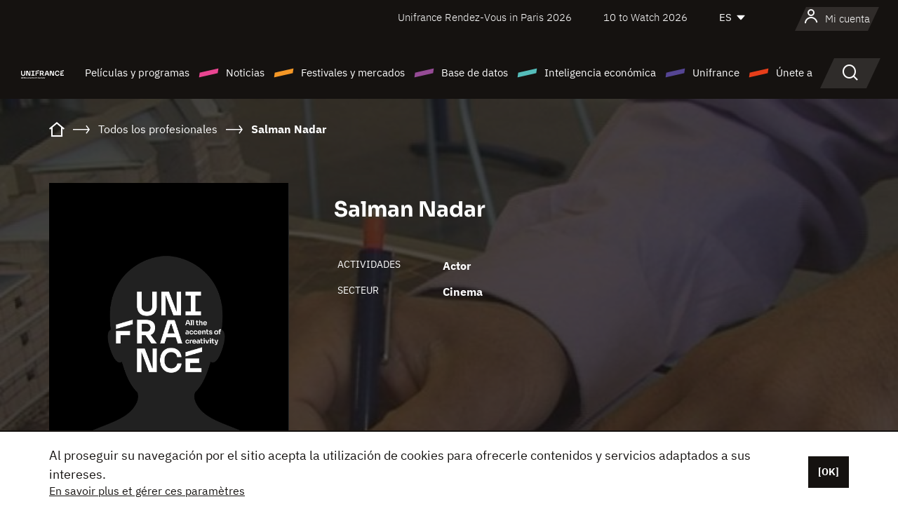

--- FILE ---
content_type: text/html; charset=utf-8
request_url: https://www.google.com/recaptcha/api2/anchor?ar=1&k=6LcJfHopAAAAAJA2ysQXhcpcbIYJi36tX6uIGLaU&co=aHR0cHM6Ly9lcy51bmlmcmFuY2Uub3JnOjQ0Mw..&hl=en&v=N67nZn4AqZkNcbeMu4prBgzg&size=normal&anchor-ms=20000&execute-ms=30000&cb=iwu4lddnnh9z
body_size: 49308
content:
<!DOCTYPE HTML><html dir="ltr" lang="en"><head><meta http-equiv="Content-Type" content="text/html; charset=UTF-8">
<meta http-equiv="X-UA-Compatible" content="IE=edge">
<title>reCAPTCHA</title>
<style type="text/css">
/* cyrillic-ext */
@font-face {
  font-family: 'Roboto';
  font-style: normal;
  font-weight: 400;
  font-stretch: 100%;
  src: url(//fonts.gstatic.com/s/roboto/v48/KFO7CnqEu92Fr1ME7kSn66aGLdTylUAMa3GUBHMdazTgWw.woff2) format('woff2');
  unicode-range: U+0460-052F, U+1C80-1C8A, U+20B4, U+2DE0-2DFF, U+A640-A69F, U+FE2E-FE2F;
}
/* cyrillic */
@font-face {
  font-family: 'Roboto';
  font-style: normal;
  font-weight: 400;
  font-stretch: 100%;
  src: url(//fonts.gstatic.com/s/roboto/v48/KFO7CnqEu92Fr1ME7kSn66aGLdTylUAMa3iUBHMdazTgWw.woff2) format('woff2');
  unicode-range: U+0301, U+0400-045F, U+0490-0491, U+04B0-04B1, U+2116;
}
/* greek-ext */
@font-face {
  font-family: 'Roboto';
  font-style: normal;
  font-weight: 400;
  font-stretch: 100%;
  src: url(//fonts.gstatic.com/s/roboto/v48/KFO7CnqEu92Fr1ME7kSn66aGLdTylUAMa3CUBHMdazTgWw.woff2) format('woff2');
  unicode-range: U+1F00-1FFF;
}
/* greek */
@font-face {
  font-family: 'Roboto';
  font-style: normal;
  font-weight: 400;
  font-stretch: 100%;
  src: url(//fonts.gstatic.com/s/roboto/v48/KFO7CnqEu92Fr1ME7kSn66aGLdTylUAMa3-UBHMdazTgWw.woff2) format('woff2');
  unicode-range: U+0370-0377, U+037A-037F, U+0384-038A, U+038C, U+038E-03A1, U+03A3-03FF;
}
/* math */
@font-face {
  font-family: 'Roboto';
  font-style: normal;
  font-weight: 400;
  font-stretch: 100%;
  src: url(//fonts.gstatic.com/s/roboto/v48/KFO7CnqEu92Fr1ME7kSn66aGLdTylUAMawCUBHMdazTgWw.woff2) format('woff2');
  unicode-range: U+0302-0303, U+0305, U+0307-0308, U+0310, U+0312, U+0315, U+031A, U+0326-0327, U+032C, U+032F-0330, U+0332-0333, U+0338, U+033A, U+0346, U+034D, U+0391-03A1, U+03A3-03A9, U+03B1-03C9, U+03D1, U+03D5-03D6, U+03F0-03F1, U+03F4-03F5, U+2016-2017, U+2034-2038, U+203C, U+2040, U+2043, U+2047, U+2050, U+2057, U+205F, U+2070-2071, U+2074-208E, U+2090-209C, U+20D0-20DC, U+20E1, U+20E5-20EF, U+2100-2112, U+2114-2115, U+2117-2121, U+2123-214F, U+2190, U+2192, U+2194-21AE, U+21B0-21E5, U+21F1-21F2, U+21F4-2211, U+2213-2214, U+2216-22FF, U+2308-230B, U+2310, U+2319, U+231C-2321, U+2336-237A, U+237C, U+2395, U+239B-23B7, U+23D0, U+23DC-23E1, U+2474-2475, U+25AF, U+25B3, U+25B7, U+25BD, U+25C1, U+25CA, U+25CC, U+25FB, U+266D-266F, U+27C0-27FF, U+2900-2AFF, U+2B0E-2B11, U+2B30-2B4C, U+2BFE, U+3030, U+FF5B, U+FF5D, U+1D400-1D7FF, U+1EE00-1EEFF;
}
/* symbols */
@font-face {
  font-family: 'Roboto';
  font-style: normal;
  font-weight: 400;
  font-stretch: 100%;
  src: url(//fonts.gstatic.com/s/roboto/v48/KFO7CnqEu92Fr1ME7kSn66aGLdTylUAMaxKUBHMdazTgWw.woff2) format('woff2');
  unicode-range: U+0001-000C, U+000E-001F, U+007F-009F, U+20DD-20E0, U+20E2-20E4, U+2150-218F, U+2190, U+2192, U+2194-2199, U+21AF, U+21E6-21F0, U+21F3, U+2218-2219, U+2299, U+22C4-22C6, U+2300-243F, U+2440-244A, U+2460-24FF, U+25A0-27BF, U+2800-28FF, U+2921-2922, U+2981, U+29BF, U+29EB, U+2B00-2BFF, U+4DC0-4DFF, U+FFF9-FFFB, U+10140-1018E, U+10190-1019C, U+101A0, U+101D0-101FD, U+102E0-102FB, U+10E60-10E7E, U+1D2C0-1D2D3, U+1D2E0-1D37F, U+1F000-1F0FF, U+1F100-1F1AD, U+1F1E6-1F1FF, U+1F30D-1F30F, U+1F315, U+1F31C, U+1F31E, U+1F320-1F32C, U+1F336, U+1F378, U+1F37D, U+1F382, U+1F393-1F39F, U+1F3A7-1F3A8, U+1F3AC-1F3AF, U+1F3C2, U+1F3C4-1F3C6, U+1F3CA-1F3CE, U+1F3D4-1F3E0, U+1F3ED, U+1F3F1-1F3F3, U+1F3F5-1F3F7, U+1F408, U+1F415, U+1F41F, U+1F426, U+1F43F, U+1F441-1F442, U+1F444, U+1F446-1F449, U+1F44C-1F44E, U+1F453, U+1F46A, U+1F47D, U+1F4A3, U+1F4B0, U+1F4B3, U+1F4B9, U+1F4BB, U+1F4BF, U+1F4C8-1F4CB, U+1F4D6, U+1F4DA, U+1F4DF, U+1F4E3-1F4E6, U+1F4EA-1F4ED, U+1F4F7, U+1F4F9-1F4FB, U+1F4FD-1F4FE, U+1F503, U+1F507-1F50B, U+1F50D, U+1F512-1F513, U+1F53E-1F54A, U+1F54F-1F5FA, U+1F610, U+1F650-1F67F, U+1F687, U+1F68D, U+1F691, U+1F694, U+1F698, U+1F6AD, U+1F6B2, U+1F6B9-1F6BA, U+1F6BC, U+1F6C6-1F6CF, U+1F6D3-1F6D7, U+1F6E0-1F6EA, U+1F6F0-1F6F3, U+1F6F7-1F6FC, U+1F700-1F7FF, U+1F800-1F80B, U+1F810-1F847, U+1F850-1F859, U+1F860-1F887, U+1F890-1F8AD, U+1F8B0-1F8BB, U+1F8C0-1F8C1, U+1F900-1F90B, U+1F93B, U+1F946, U+1F984, U+1F996, U+1F9E9, U+1FA00-1FA6F, U+1FA70-1FA7C, U+1FA80-1FA89, U+1FA8F-1FAC6, U+1FACE-1FADC, U+1FADF-1FAE9, U+1FAF0-1FAF8, U+1FB00-1FBFF;
}
/* vietnamese */
@font-face {
  font-family: 'Roboto';
  font-style: normal;
  font-weight: 400;
  font-stretch: 100%;
  src: url(//fonts.gstatic.com/s/roboto/v48/KFO7CnqEu92Fr1ME7kSn66aGLdTylUAMa3OUBHMdazTgWw.woff2) format('woff2');
  unicode-range: U+0102-0103, U+0110-0111, U+0128-0129, U+0168-0169, U+01A0-01A1, U+01AF-01B0, U+0300-0301, U+0303-0304, U+0308-0309, U+0323, U+0329, U+1EA0-1EF9, U+20AB;
}
/* latin-ext */
@font-face {
  font-family: 'Roboto';
  font-style: normal;
  font-weight: 400;
  font-stretch: 100%;
  src: url(//fonts.gstatic.com/s/roboto/v48/KFO7CnqEu92Fr1ME7kSn66aGLdTylUAMa3KUBHMdazTgWw.woff2) format('woff2');
  unicode-range: U+0100-02BA, U+02BD-02C5, U+02C7-02CC, U+02CE-02D7, U+02DD-02FF, U+0304, U+0308, U+0329, U+1D00-1DBF, U+1E00-1E9F, U+1EF2-1EFF, U+2020, U+20A0-20AB, U+20AD-20C0, U+2113, U+2C60-2C7F, U+A720-A7FF;
}
/* latin */
@font-face {
  font-family: 'Roboto';
  font-style: normal;
  font-weight: 400;
  font-stretch: 100%;
  src: url(//fonts.gstatic.com/s/roboto/v48/KFO7CnqEu92Fr1ME7kSn66aGLdTylUAMa3yUBHMdazQ.woff2) format('woff2');
  unicode-range: U+0000-00FF, U+0131, U+0152-0153, U+02BB-02BC, U+02C6, U+02DA, U+02DC, U+0304, U+0308, U+0329, U+2000-206F, U+20AC, U+2122, U+2191, U+2193, U+2212, U+2215, U+FEFF, U+FFFD;
}
/* cyrillic-ext */
@font-face {
  font-family: 'Roboto';
  font-style: normal;
  font-weight: 500;
  font-stretch: 100%;
  src: url(//fonts.gstatic.com/s/roboto/v48/KFO7CnqEu92Fr1ME7kSn66aGLdTylUAMa3GUBHMdazTgWw.woff2) format('woff2');
  unicode-range: U+0460-052F, U+1C80-1C8A, U+20B4, U+2DE0-2DFF, U+A640-A69F, U+FE2E-FE2F;
}
/* cyrillic */
@font-face {
  font-family: 'Roboto';
  font-style: normal;
  font-weight: 500;
  font-stretch: 100%;
  src: url(//fonts.gstatic.com/s/roboto/v48/KFO7CnqEu92Fr1ME7kSn66aGLdTylUAMa3iUBHMdazTgWw.woff2) format('woff2');
  unicode-range: U+0301, U+0400-045F, U+0490-0491, U+04B0-04B1, U+2116;
}
/* greek-ext */
@font-face {
  font-family: 'Roboto';
  font-style: normal;
  font-weight: 500;
  font-stretch: 100%;
  src: url(//fonts.gstatic.com/s/roboto/v48/KFO7CnqEu92Fr1ME7kSn66aGLdTylUAMa3CUBHMdazTgWw.woff2) format('woff2');
  unicode-range: U+1F00-1FFF;
}
/* greek */
@font-face {
  font-family: 'Roboto';
  font-style: normal;
  font-weight: 500;
  font-stretch: 100%;
  src: url(//fonts.gstatic.com/s/roboto/v48/KFO7CnqEu92Fr1ME7kSn66aGLdTylUAMa3-UBHMdazTgWw.woff2) format('woff2');
  unicode-range: U+0370-0377, U+037A-037F, U+0384-038A, U+038C, U+038E-03A1, U+03A3-03FF;
}
/* math */
@font-face {
  font-family: 'Roboto';
  font-style: normal;
  font-weight: 500;
  font-stretch: 100%;
  src: url(//fonts.gstatic.com/s/roboto/v48/KFO7CnqEu92Fr1ME7kSn66aGLdTylUAMawCUBHMdazTgWw.woff2) format('woff2');
  unicode-range: U+0302-0303, U+0305, U+0307-0308, U+0310, U+0312, U+0315, U+031A, U+0326-0327, U+032C, U+032F-0330, U+0332-0333, U+0338, U+033A, U+0346, U+034D, U+0391-03A1, U+03A3-03A9, U+03B1-03C9, U+03D1, U+03D5-03D6, U+03F0-03F1, U+03F4-03F5, U+2016-2017, U+2034-2038, U+203C, U+2040, U+2043, U+2047, U+2050, U+2057, U+205F, U+2070-2071, U+2074-208E, U+2090-209C, U+20D0-20DC, U+20E1, U+20E5-20EF, U+2100-2112, U+2114-2115, U+2117-2121, U+2123-214F, U+2190, U+2192, U+2194-21AE, U+21B0-21E5, U+21F1-21F2, U+21F4-2211, U+2213-2214, U+2216-22FF, U+2308-230B, U+2310, U+2319, U+231C-2321, U+2336-237A, U+237C, U+2395, U+239B-23B7, U+23D0, U+23DC-23E1, U+2474-2475, U+25AF, U+25B3, U+25B7, U+25BD, U+25C1, U+25CA, U+25CC, U+25FB, U+266D-266F, U+27C0-27FF, U+2900-2AFF, U+2B0E-2B11, U+2B30-2B4C, U+2BFE, U+3030, U+FF5B, U+FF5D, U+1D400-1D7FF, U+1EE00-1EEFF;
}
/* symbols */
@font-face {
  font-family: 'Roboto';
  font-style: normal;
  font-weight: 500;
  font-stretch: 100%;
  src: url(//fonts.gstatic.com/s/roboto/v48/KFO7CnqEu92Fr1ME7kSn66aGLdTylUAMaxKUBHMdazTgWw.woff2) format('woff2');
  unicode-range: U+0001-000C, U+000E-001F, U+007F-009F, U+20DD-20E0, U+20E2-20E4, U+2150-218F, U+2190, U+2192, U+2194-2199, U+21AF, U+21E6-21F0, U+21F3, U+2218-2219, U+2299, U+22C4-22C6, U+2300-243F, U+2440-244A, U+2460-24FF, U+25A0-27BF, U+2800-28FF, U+2921-2922, U+2981, U+29BF, U+29EB, U+2B00-2BFF, U+4DC0-4DFF, U+FFF9-FFFB, U+10140-1018E, U+10190-1019C, U+101A0, U+101D0-101FD, U+102E0-102FB, U+10E60-10E7E, U+1D2C0-1D2D3, U+1D2E0-1D37F, U+1F000-1F0FF, U+1F100-1F1AD, U+1F1E6-1F1FF, U+1F30D-1F30F, U+1F315, U+1F31C, U+1F31E, U+1F320-1F32C, U+1F336, U+1F378, U+1F37D, U+1F382, U+1F393-1F39F, U+1F3A7-1F3A8, U+1F3AC-1F3AF, U+1F3C2, U+1F3C4-1F3C6, U+1F3CA-1F3CE, U+1F3D4-1F3E0, U+1F3ED, U+1F3F1-1F3F3, U+1F3F5-1F3F7, U+1F408, U+1F415, U+1F41F, U+1F426, U+1F43F, U+1F441-1F442, U+1F444, U+1F446-1F449, U+1F44C-1F44E, U+1F453, U+1F46A, U+1F47D, U+1F4A3, U+1F4B0, U+1F4B3, U+1F4B9, U+1F4BB, U+1F4BF, U+1F4C8-1F4CB, U+1F4D6, U+1F4DA, U+1F4DF, U+1F4E3-1F4E6, U+1F4EA-1F4ED, U+1F4F7, U+1F4F9-1F4FB, U+1F4FD-1F4FE, U+1F503, U+1F507-1F50B, U+1F50D, U+1F512-1F513, U+1F53E-1F54A, U+1F54F-1F5FA, U+1F610, U+1F650-1F67F, U+1F687, U+1F68D, U+1F691, U+1F694, U+1F698, U+1F6AD, U+1F6B2, U+1F6B9-1F6BA, U+1F6BC, U+1F6C6-1F6CF, U+1F6D3-1F6D7, U+1F6E0-1F6EA, U+1F6F0-1F6F3, U+1F6F7-1F6FC, U+1F700-1F7FF, U+1F800-1F80B, U+1F810-1F847, U+1F850-1F859, U+1F860-1F887, U+1F890-1F8AD, U+1F8B0-1F8BB, U+1F8C0-1F8C1, U+1F900-1F90B, U+1F93B, U+1F946, U+1F984, U+1F996, U+1F9E9, U+1FA00-1FA6F, U+1FA70-1FA7C, U+1FA80-1FA89, U+1FA8F-1FAC6, U+1FACE-1FADC, U+1FADF-1FAE9, U+1FAF0-1FAF8, U+1FB00-1FBFF;
}
/* vietnamese */
@font-face {
  font-family: 'Roboto';
  font-style: normal;
  font-weight: 500;
  font-stretch: 100%;
  src: url(//fonts.gstatic.com/s/roboto/v48/KFO7CnqEu92Fr1ME7kSn66aGLdTylUAMa3OUBHMdazTgWw.woff2) format('woff2');
  unicode-range: U+0102-0103, U+0110-0111, U+0128-0129, U+0168-0169, U+01A0-01A1, U+01AF-01B0, U+0300-0301, U+0303-0304, U+0308-0309, U+0323, U+0329, U+1EA0-1EF9, U+20AB;
}
/* latin-ext */
@font-face {
  font-family: 'Roboto';
  font-style: normal;
  font-weight: 500;
  font-stretch: 100%;
  src: url(//fonts.gstatic.com/s/roboto/v48/KFO7CnqEu92Fr1ME7kSn66aGLdTylUAMa3KUBHMdazTgWw.woff2) format('woff2');
  unicode-range: U+0100-02BA, U+02BD-02C5, U+02C7-02CC, U+02CE-02D7, U+02DD-02FF, U+0304, U+0308, U+0329, U+1D00-1DBF, U+1E00-1E9F, U+1EF2-1EFF, U+2020, U+20A0-20AB, U+20AD-20C0, U+2113, U+2C60-2C7F, U+A720-A7FF;
}
/* latin */
@font-face {
  font-family: 'Roboto';
  font-style: normal;
  font-weight: 500;
  font-stretch: 100%;
  src: url(//fonts.gstatic.com/s/roboto/v48/KFO7CnqEu92Fr1ME7kSn66aGLdTylUAMa3yUBHMdazQ.woff2) format('woff2');
  unicode-range: U+0000-00FF, U+0131, U+0152-0153, U+02BB-02BC, U+02C6, U+02DA, U+02DC, U+0304, U+0308, U+0329, U+2000-206F, U+20AC, U+2122, U+2191, U+2193, U+2212, U+2215, U+FEFF, U+FFFD;
}
/* cyrillic-ext */
@font-face {
  font-family: 'Roboto';
  font-style: normal;
  font-weight: 900;
  font-stretch: 100%;
  src: url(//fonts.gstatic.com/s/roboto/v48/KFO7CnqEu92Fr1ME7kSn66aGLdTylUAMa3GUBHMdazTgWw.woff2) format('woff2');
  unicode-range: U+0460-052F, U+1C80-1C8A, U+20B4, U+2DE0-2DFF, U+A640-A69F, U+FE2E-FE2F;
}
/* cyrillic */
@font-face {
  font-family: 'Roboto';
  font-style: normal;
  font-weight: 900;
  font-stretch: 100%;
  src: url(//fonts.gstatic.com/s/roboto/v48/KFO7CnqEu92Fr1ME7kSn66aGLdTylUAMa3iUBHMdazTgWw.woff2) format('woff2');
  unicode-range: U+0301, U+0400-045F, U+0490-0491, U+04B0-04B1, U+2116;
}
/* greek-ext */
@font-face {
  font-family: 'Roboto';
  font-style: normal;
  font-weight: 900;
  font-stretch: 100%;
  src: url(//fonts.gstatic.com/s/roboto/v48/KFO7CnqEu92Fr1ME7kSn66aGLdTylUAMa3CUBHMdazTgWw.woff2) format('woff2');
  unicode-range: U+1F00-1FFF;
}
/* greek */
@font-face {
  font-family: 'Roboto';
  font-style: normal;
  font-weight: 900;
  font-stretch: 100%;
  src: url(//fonts.gstatic.com/s/roboto/v48/KFO7CnqEu92Fr1ME7kSn66aGLdTylUAMa3-UBHMdazTgWw.woff2) format('woff2');
  unicode-range: U+0370-0377, U+037A-037F, U+0384-038A, U+038C, U+038E-03A1, U+03A3-03FF;
}
/* math */
@font-face {
  font-family: 'Roboto';
  font-style: normal;
  font-weight: 900;
  font-stretch: 100%;
  src: url(//fonts.gstatic.com/s/roboto/v48/KFO7CnqEu92Fr1ME7kSn66aGLdTylUAMawCUBHMdazTgWw.woff2) format('woff2');
  unicode-range: U+0302-0303, U+0305, U+0307-0308, U+0310, U+0312, U+0315, U+031A, U+0326-0327, U+032C, U+032F-0330, U+0332-0333, U+0338, U+033A, U+0346, U+034D, U+0391-03A1, U+03A3-03A9, U+03B1-03C9, U+03D1, U+03D5-03D6, U+03F0-03F1, U+03F4-03F5, U+2016-2017, U+2034-2038, U+203C, U+2040, U+2043, U+2047, U+2050, U+2057, U+205F, U+2070-2071, U+2074-208E, U+2090-209C, U+20D0-20DC, U+20E1, U+20E5-20EF, U+2100-2112, U+2114-2115, U+2117-2121, U+2123-214F, U+2190, U+2192, U+2194-21AE, U+21B0-21E5, U+21F1-21F2, U+21F4-2211, U+2213-2214, U+2216-22FF, U+2308-230B, U+2310, U+2319, U+231C-2321, U+2336-237A, U+237C, U+2395, U+239B-23B7, U+23D0, U+23DC-23E1, U+2474-2475, U+25AF, U+25B3, U+25B7, U+25BD, U+25C1, U+25CA, U+25CC, U+25FB, U+266D-266F, U+27C0-27FF, U+2900-2AFF, U+2B0E-2B11, U+2B30-2B4C, U+2BFE, U+3030, U+FF5B, U+FF5D, U+1D400-1D7FF, U+1EE00-1EEFF;
}
/* symbols */
@font-face {
  font-family: 'Roboto';
  font-style: normal;
  font-weight: 900;
  font-stretch: 100%;
  src: url(//fonts.gstatic.com/s/roboto/v48/KFO7CnqEu92Fr1ME7kSn66aGLdTylUAMaxKUBHMdazTgWw.woff2) format('woff2');
  unicode-range: U+0001-000C, U+000E-001F, U+007F-009F, U+20DD-20E0, U+20E2-20E4, U+2150-218F, U+2190, U+2192, U+2194-2199, U+21AF, U+21E6-21F0, U+21F3, U+2218-2219, U+2299, U+22C4-22C6, U+2300-243F, U+2440-244A, U+2460-24FF, U+25A0-27BF, U+2800-28FF, U+2921-2922, U+2981, U+29BF, U+29EB, U+2B00-2BFF, U+4DC0-4DFF, U+FFF9-FFFB, U+10140-1018E, U+10190-1019C, U+101A0, U+101D0-101FD, U+102E0-102FB, U+10E60-10E7E, U+1D2C0-1D2D3, U+1D2E0-1D37F, U+1F000-1F0FF, U+1F100-1F1AD, U+1F1E6-1F1FF, U+1F30D-1F30F, U+1F315, U+1F31C, U+1F31E, U+1F320-1F32C, U+1F336, U+1F378, U+1F37D, U+1F382, U+1F393-1F39F, U+1F3A7-1F3A8, U+1F3AC-1F3AF, U+1F3C2, U+1F3C4-1F3C6, U+1F3CA-1F3CE, U+1F3D4-1F3E0, U+1F3ED, U+1F3F1-1F3F3, U+1F3F5-1F3F7, U+1F408, U+1F415, U+1F41F, U+1F426, U+1F43F, U+1F441-1F442, U+1F444, U+1F446-1F449, U+1F44C-1F44E, U+1F453, U+1F46A, U+1F47D, U+1F4A3, U+1F4B0, U+1F4B3, U+1F4B9, U+1F4BB, U+1F4BF, U+1F4C8-1F4CB, U+1F4D6, U+1F4DA, U+1F4DF, U+1F4E3-1F4E6, U+1F4EA-1F4ED, U+1F4F7, U+1F4F9-1F4FB, U+1F4FD-1F4FE, U+1F503, U+1F507-1F50B, U+1F50D, U+1F512-1F513, U+1F53E-1F54A, U+1F54F-1F5FA, U+1F610, U+1F650-1F67F, U+1F687, U+1F68D, U+1F691, U+1F694, U+1F698, U+1F6AD, U+1F6B2, U+1F6B9-1F6BA, U+1F6BC, U+1F6C6-1F6CF, U+1F6D3-1F6D7, U+1F6E0-1F6EA, U+1F6F0-1F6F3, U+1F6F7-1F6FC, U+1F700-1F7FF, U+1F800-1F80B, U+1F810-1F847, U+1F850-1F859, U+1F860-1F887, U+1F890-1F8AD, U+1F8B0-1F8BB, U+1F8C0-1F8C1, U+1F900-1F90B, U+1F93B, U+1F946, U+1F984, U+1F996, U+1F9E9, U+1FA00-1FA6F, U+1FA70-1FA7C, U+1FA80-1FA89, U+1FA8F-1FAC6, U+1FACE-1FADC, U+1FADF-1FAE9, U+1FAF0-1FAF8, U+1FB00-1FBFF;
}
/* vietnamese */
@font-face {
  font-family: 'Roboto';
  font-style: normal;
  font-weight: 900;
  font-stretch: 100%;
  src: url(//fonts.gstatic.com/s/roboto/v48/KFO7CnqEu92Fr1ME7kSn66aGLdTylUAMa3OUBHMdazTgWw.woff2) format('woff2');
  unicode-range: U+0102-0103, U+0110-0111, U+0128-0129, U+0168-0169, U+01A0-01A1, U+01AF-01B0, U+0300-0301, U+0303-0304, U+0308-0309, U+0323, U+0329, U+1EA0-1EF9, U+20AB;
}
/* latin-ext */
@font-face {
  font-family: 'Roboto';
  font-style: normal;
  font-weight: 900;
  font-stretch: 100%;
  src: url(//fonts.gstatic.com/s/roboto/v48/KFO7CnqEu92Fr1ME7kSn66aGLdTylUAMa3KUBHMdazTgWw.woff2) format('woff2');
  unicode-range: U+0100-02BA, U+02BD-02C5, U+02C7-02CC, U+02CE-02D7, U+02DD-02FF, U+0304, U+0308, U+0329, U+1D00-1DBF, U+1E00-1E9F, U+1EF2-1EFF, U+2020, U+20A0-20AB, U+20AD-20C0, U+2113, U+2C60-2C7F, U+A720-A7FF;
}
/* latin */
@font-face {
  font-family: 'Roboto';
  font-style: normal;
  font-weight: 900;
  font-stretch: 100%;
  src: url(//fonts.gstatic.com/s/roboto/v48/KFO7CnqEu92Fr1ME7kSn66aGLdTylUAMa3yUBHMdazQ.woff2) format('woff2');
  unicode-range: U+0000-00FF, U+0131, U+0152-0153, U+02BB-02BC, U+02C6, U+02DA, U+02DC, U+0304, U+0308, U+0329, U+2000-206F, U+20AC, U+2122, U+2191, U+2193, U+2212, U+2215, U+FEFF, U+FFFD;
}

</style>
<link rel="stylesheet" type="text/css" href="https://www.gstatic.com/recaptcha/releases/N67nZn4AqZkNcbeMu4prBgzg/styles__ltr.css">
<script nonce="Vjerg3ltJkNKT1S_JE5gAQ" type="text/javascript">window['__recaptcha_api'] = 'https://www.google.com/recaptcha/api2/';</script>
<script type="text/javascript" src="https://www.gstatic.com/recaptcha/releases/N67nZn4AqZkNcbeMu4prBgzg/recaptcha__en.js" nonce="Vjerg3ltJkNKT1S_JE5gAQ">
      
    </script></head>
<body><div id="rc-anchor-alert" class="rc-anchor-alert"></div>
<input type="hidden" id="recaptcha-token" value="[base64]">
<script type="text/javascript" nonce="Vjerg3ltJkNKT1S_JE5gAQ">
      recaptcha.anchor.Main.init("[\x22ainput\x22,[\x22bgdata\x22,\x22\x22,\[base64]/[base64]/[base64]/bmV3IHJbeF0oY1swXSk6RT09Mj9uZXcgclt4XShjWzBdLGNbMV0pOkU9PTM/bmV3IHJbeF0oY1swXSxjWzFdLGNbMl0pOkU9PTQ/[base64]/[base64]/[base64]/[base64]/[base64]/[base64]/[base64]/[base64]\x22,\[base64]\x22,\x22wqwmwrk8w7JARsO5exBUCj0Ww6DDvxLDiMO+BjYGSmkfw7fCvk1xZ15BDljDiVjChxcydH0cwrbDi3bCiSxPc0gUWHgWBMK9w68bYQPCgMKUwrEnwo8iRMOPJMKHChJ2KMO4woxRwrlOw5DChsOTXsOEHHzDh8O5FcKvwqHCox5tw4bDv33CpynCscOkw5/Dt8ODwo4Dw7E9Ox8HwoERQBtpwp/DrsOKPMKzw7/CocKew6MYJMK4KzZAw68UGcKHw6sdw5tec8KBw4JFw5YMwoTCo8OsDinDgjvCpMOUw6bCnFF2GsOSw4/DsjYbG0zDh2Urw5QiBMORw7dSUkTDqcK+XCwew510VcOTw4jDhcKyO8KuRMKTw5fDoMKuchlVwrgkcMKOZMOmwoDDi3jCjsOMw4bCuDA4b8OMGSDCvg4vw610eUJDwqvCq1h5w6/[base64]/[base64]/NsKmw6zCisKOwpbCuQ4VAcK+cHxEw6BAwr5+wowgw7pnw4/DgE4pG8OmwqJWw7JCJWMdwo/DqDXDmcK/[base64]/Cs8KsPsKdwop/wqHCtMK0WMOwSCwQwrw8YMK0woTCmR7CkMOIccOGd0DDp3dDAMOUwpMKw63Dh8OKDVRcJUZ/wqR2woQ8D8K9w4oNwpXDhHhJwpnCnmhewpHCjjVKV8Otw7PDv8Kzw6/DtzBNC2jCh8OYXjhXYsK3ByTCi3vCmMOIanTCkBQBKWnDkyTCmsOXwq7Dg8ONF2jCjigtwrTDpSslwobCoMKrwo5Iw7vDlQdtdCvDhsO5w69YPsOiwozDq37Dn8OwZAvCoW9nwovCvcK7wqUMwrA2N8KzL2d9fsKCwpU/[base64]/wqfCoX/Dhh3DvsKyw6HCu8OYwrR0w5dQI23DpXnCqTbCoirCggnDmMOENMKnCsK3w6LDjToFXFbCt8ONwqV+w79DfDfCqS8CAgxVw55hHAR4w5Uhwr/DkcOWwpYCX8KLwrxgU0JRYQ7Ds8KHaMO+WsOmRRhowrVed8KSTjhQwqUYw4Auw6HDpsOWwr8DbQzDnsOVwpfDtT1uTFhEccOWN13DnMOfwodzRMOVcHtPScKmUsOkw540CnpqZcOsSi/DkBjDmMKUw5jDicO5ecO4wocPw7zCp8KaGiXDrcKrdcOpAjd8U8K7IivCrwYyw5zDjwjDvFbCmC3DvjjDmHU8wojDii/DvsO4EywXBcK1wpZpw6kLw7nDoiE9w41ZJ8KJSxbCnMK0DcOfbU/Cix3DhyUMPTclP8OuH8Osw60zw6x3MsOjwrXDq2MtKX7DhcKWwrdCGsO0EVbDpMO3wrPCscK0wp1swqFbdVVpBn3CkirCgUzDpV/Cs8KHe8OTWcOcCFvDvMOheg7Dv1tPf0zDucK5EMO4wrccGGsNcMOPc8KHwqIcRMK/w5TDvnABNy3CmAVdwoACwo/CpnLDkAFhw4ZPw5nCsnDCvcKFScKswp3CpAFmworDmm1LVMKlX2A2w59Hw7Iww7Jnw6l3V8OnDsOBdMOjR8OUHMO1w4fDj1fCn3jChsKjwofDj8K3XU/[base64]/[base64]/DlsOlXzLCqz7DtDM/TcOdw7cVw4NuwoBTwotDwolxw79ABXodwqppw4RkQ3bDlsKKU8KJc8OYGsKKUsOHVWfDonU7w7ZWcyvCjsO4AFEhaMKPYRbChsOXV8OMwpHCscK1XlTDqMKXKgzCnsK9w4/[base64]/[base64]/CpsK1w7HCgRgqCXRMw7JdDsKyVAHCngDDgMKhasKqJcOlwrrDpTzCsMOcdsOXw47CgsODJMKYwp1lw7jCkilhV8Oyw7ZjYXXCtiPCi8OfwrHDscO7wqtMwrTCpXdYEMO8w51swqJ8w5R2wq/CosKYGMKvwpXDtcO9WGQtExvDvUkWLMKhwrFLVXYZYkbDigTCrcKNw4NxOMKfw6RPV8OOw7rCkMKdV8KAw6tywo0pwqbDtXnCiSrDtMOnJMKlVcOxwonDpjpURF8GwqPChMOwXcO/wqwvd8ORRS/CvsKcw7vCjDjCmcKVw4rCvcOvOcOUUhhSe8KBNwgjwqtUw7nDkxd7wo5lw7E7fSfDlcKIw5FuN8Khw4zCpTxZXsKkw7XDrlTCoxUDw60bwowoBMK6U0Exw5zDssOGMydww6gcw6HDjWtCw6vCpxsZaxTCmDEYYMKWw7/Dhk1HV8OafWwEFsKjEiQUwpjCp8OgCWrDo8OLw5LDggpZwp/[base64]/[base64]/CjB1MYnU0VW7DoX3DjyDCoyzCgMKTM8OkT8KNE8KFIcOYV3tDET4gW8KOFH5Dw4vCkMOuasK8wqRvw7M2w5HDncOywoU2wpLDglDCnMOoGcKYwplzJT0LOCPCjjUcJjDDsS7CgEoowq44w4fCiRoeX8KIDMO7YsK7w4XClGV0DlzCi8OqwpsRw5gMwr/[base64]/CncOxwp0cw5rDmgFjwp95EAjClDfCvCRiwo09woJ+w5p7KmbCi8KcwrYyQjxFXXwyS3BPNcOmUx8Ow7Zyw6jCl8OYw4dkGjABw6gdBzBWwrXDv8K1e2jCowonT8KjFHhUYcKYw5/DvcODw7gLKMKNakc6GcKEWsOkwoclSMK4RyDDv8K6wrrDgsO7JsO2SDbDgsKpw6HCgmXDvsKcw55kw4oWw5/[base64]/DqMK0JU1NHnYiw41Rwqdpw5AUwosOGmDCrEzDlTnCkk0cUsOJPHklwqtwwq3CjgHCtcO+w7dDbcK1SS7DsxHCmMKUc3/CgEfCmzcwS8O8Anh2eBbDh8Oow4IawrATVMO1w5zCgXzDhcOcw6QowqTCsVjDtx0zcDzCtlZFdMKiaMKwB8OWKsOJAsOdVzjCoMKnP8OTwoXDk8Kne8K2w7hwDWjCtmvDkQrCucOow5p/[base64]/FMKfwqx3w5/CkGtKw5TCjMKRw7LDrmLDtcOUbMK5XV9oNm4dfU0+w4NUe8OQAsOOw4vDu8Ojw5PDmHDDnsO0HDfCk0DDqMKfwpVUTGQCwokmwoNbwpfCosKKw4bCocKSJsOtU3ocw4E/wrtWwr4Yw7DDnMO+cBLCtsKFQW/[base64]/K8O2wrzCjmVaZMOvU8K1a8KLw6XDocKqH8KaHcOww4DCoQ7Cr0bCtx/CmsKCwo/CkcOnFFXDuHxaU8OMw7LDnGxaYx5XQGZsS8Okwo13PgdYWV5TwoIDw5pcw6h/[base64]/[base64]/Y8OnUiHCqGN6EsONEmHDqhVrP8OQSMOBwokIPsO8SMOwTMOPw4I5DRFNNhHChhfChQvCqyBOCU3CusK3wq/Di8KFJTfCp2PCi8O4wrbCtyLDs8OwwoxnVQrDhWRibHTCkcKmTCBKw4TCosKGeG81EsKccGzCgsKtUmvCrcO4w59FNHt7TMOIecK9TQwtHwHDny/CgAhNw47CkcK5w7BObyfDmF5UGcOKw7TDtWvDvEjCpsK7LcKnwpI/[base64]/Am8SIcOEKcK0Lm3Cs8OKFDsEMsOGwp9XGkzDg0xqwpw1asO0FHotw4/[base64]/ZXVZW8OKw6XDiQZYw6cDVcKLDMODwpDDu2/ChAzCsMOBUMK2axnCksOpwrvCmlpRwpcMw7sMCsKvwpswCU3CuVckVzxCbsK4wrvCqi9pUl0KwrHCpcKTYMOpwoHDok/DnEfCs8OCwpMBRi1Hw4YOL8KKDcO3w6vDrmUUfsKTwpxNdsODwq/DvzPCsX3CnAQ9UcOvw5EWwp5Cw7hRdV7CusOCfVUMKcK0fGcywqABGFLCoMKrwr05QsOOwoIXwqrDicOyw6AXw73CtRzCjcO3wpsPw6jDlMKewrwfwrxlfMKIMcKESyJFw6HDjsOiw6DDnV/DnB9ywp3DlWkhJ8ObDmMEw5ECwr1IEBLDv3Zbw69Ew6PCrsKQw5zCt1V0McKcw6zCp8KfD8K/bsOuw7YJwqvDv8ONacORU8OOa8KZdg/[base64]/DtMOrL8O0worCiMK4B3vCrkHCvh/CozHDhAApw4IkasOkAsKCw6A9O8KVw7fCocKGw5QrCnTDmsOyHEBpD8ONe8OPfQnCpVXCr8O5w7E3N2/CuCV/wpQ8N8OueBF3wpvDssOvMcK6w6fCnxl/VMKzVCtGbcOuBxbDuMK1UWzDvMOSwqMYUMK7w67Co8O5GnkWUBjDh0wGQMKzbnDCqMO8wrzClMOgH8K1w5tPQcKKXMK1XW8ILGfDtxRvw6gzwoDDr8OmC8ODS8OwRFpeTh/Ctw4Jwq/Cu0vDvyZfcV81w4xRXcK+w4JVZFvCg8OaSMOjb8KYCsOUYSNHZwXCoUTDv8O1X8KqYcKqw6TCvQ/[base64]/[base64]/[base64]/[base64]/B8KGDMKjF2pMwq/DsTnClBHDgRjCjB7CvsOsAsOzAWobPhJ8CMO0wpBJw4B1AMKUwqHDgDEBPTVVw7XCjQVSfBfCmnMZwqXCiEQhEcKmMcKqwoTDhUhpwoYyw4zDgcK1wozCvxkEwo9IwrFAwpjDoil5w5QCJzMXwrcCGcOIw6HDjl4Tw7k6C8OdwpDDmsObwozCvmAmTXYqHCzCqcKGUB/DnCRiQ8OcJMOhwoo1w7zCisO2GWBhRsKGIcOVRcOvw6ovwrDDvsK4YMKdNsO9w7dHdgFHw6IMwoJsfxkLI1HCrMKFamPDicKkwr3CqBXDpMKLw5HDsQs5SAMPw63DlMO0V0U1w7xIOhN/HQTDgVE6wqfCqsKpBU44VE4Mw6HColHCtjfCpcKlw77DgChxw51Sw7waCsOtw43DlHZnwqV0P2l9w7gNLsOtBE/DpwMZw4cfw6PDjXRPHyh3wqUuNcOWH1pdA8KWQMOsZm5Jw5PDlsKzwop9D2rClRzCpEbDsAkaNRnCsR7CisK5LsOiw6snVhQdw4t+EnbCjwdfRSIACjRHIgM/[base64]/Cl8KAw79UF8KIw5JKwpTCgCbDgsOfDTHDpn8GYiLCoMOJfsKTw7kOw5TDqcOmw4vDncKIDMOGwoMJw4vDpzzCkcOIwqXDrsK2wpQwwqxhb1xPwpcXdcONUsOsw7gAw4DDosKJwr9/WmjCh8OYw4bDtzPDscKkRMOdw63CncOuw5PDpsKCw5jDuxkZDXw6WcORbBHDpC7CowULXm04U8Odw4PDg8K4ZcK7w5cwDsKCPcKtwqM0wq0Pe8Kvw5wAwpzCqWcsX14jwrHCqlLDgMKqIynCmcKgwrkVw4nCqQHDiwEbw5MTGMK/w6cRwo8zdE3CocKsw7J3w6HDmQ/Cv1ltMGTDrsOfCQp2wog+wrNebjTChD3DjsKSw4c6w7TCnEl5w6UAwrpvACjCqcKowpYowr02wrsJwo1tw5k9wr5FN1wgwpHCkVrDrsOZwpjDoFE/HcKuw5zDmsKqNUwFEzzDlsK1TwHDhMOYN8OYwpfCoQZYBcK0wrkjIsOlw5laf8KKCMKCVTNzwrTDrcOdwqrChWMowqdZw6PCiDvDqMOcXFtvw5YLw6JJMQfDu8OpV3PCiiwrwq9dw7IqSMO0SSkVw6HCh8KJGcO/w6N4w5JZUTY+fCvDpmYrG8K3ajXDm8ORecKcT10wLMOdPsOLw4nDnW3DiMORwqUlw6RuDn1Fw4rCgCRkR8O4wr8Twp3CgcKXDxtsw53Dvi4+wrrDtzNqfi7CnFnDh8ODGWhpw6zDmsOQw7U7wq/DtkDCp2nCo03DoX0vf1bCisKpwqxLAsKrLSkGw54vw6gQwobDtgQEBcObw4jDg8K0wqvDkMK7JcK5GMOHD8OyaMKBHMKLw7HCisOyaMK6Tm0vwrPCkcKiBMKHGsOgWh3DoBLDu8OEw4XDicOxGglWw7DDksOuwqdfw7vCoMOuwqzDp8KJIk7ClVbDt13DvVjDsMKkP3/Cj1cBesKHwpk1acKadMO1w7pBw5TDoVnCiR4HwrvDnMOcw6kHcMKOFQwoK8OwEH3ChBzDi8KBNQNaI8KaXmBdw75FeTLChBVLbWnDoMOqw7E0ZVjDvl/CoVXCuRhiw6sIw5HDksK+wq/CjMKDw4XDiUfDmMKoLGTCh8OKfsKxwqM9SMKoVsOPwpY0w4J4chHDigrCl1cJVcOQDFjCijrDn1s8QxZcw6sjw4hqwpNMw6TDnGfCi8Kxw6QOIcKFGWXDlT83wo/Ck8OcXlgIMsO4ScKdSlfDusKRSgluw5khCcKCbsKiOVR7FMO9w6DDpGJcwoMMwp/ClVHCnxbDlTATOUHCpcOQw6HCiMKVZmfDhMOIUAAdTX5hw7/CmsKmacKBbSjCvMOIOg5KWgQXw6w2cMKNwpbCosOcwphUWMO/PkwNwpbCmXtKdcK7wrXCvVYobAFPw6/[base64]/DiBHDuR7Dti5xCnUGwrA+wqvDiwAsbsOsKMOFw6lSeTsgwps3VmbDrwHDusKKw6TDrsK1woAVwo0ww7Z/[base64]/DrDU7GSVdbV9tw4LDpcOuw54WaMK0Y04kLgRQVMOpAw9dMTdcNg5dwqBpRsOrw48BwqDCucO1woN5IQ5rIsKSw6hNwrnDk8OGH8OlX8OVwpXCl8KHB3RbwrrCusKMPsKSdsKlwqvDh8O9w4VsanY/b8OBBRVyGnsBw6XDtMKbR0tlamVHPcKJwoxJw49Mw4crwroLw6vCskweVMOIwrQDesKiwqXDqBFowpjDhS/DrMKHR1jDr8OiYWZDwrN8w51tw4IaV8KvIcO2Ll7Dq8OJGcKJeQ4jX8ONwopow4BXH8OyZ3YRwr3CiGEGA8OuDlHDthHDk8KTw4HDjmJpecODPMO9BRPDi8OuPjnCmcOrbXXCk8K9YX3CjMKsOR/Cii/DsgrCuzPDs2rDthl0w6fCq8OfR8KhwqQEwolgwpDCqcKvCmd5dShFwr/Cm8Kbw5ogwrbCu27CsEQvDmbDnMKTUjDDoMKdQmzCrMKCZ3vDjzfDksOuMCfDkyXDtMKlw4Nab8OSCn84w6BBwr/CnMKtw4BKHAE0w57DoMKcfcOqwprDjMOvw6pWwrUJERBEBCfDpcKheUTDt8Oaw4zCpG/CvR/ChMKtOsKnw6FJwqXCj1hJOwouw5nCtlnDlsO7wqDCvFQhw6pGw5lGMcOqwrLDosKBEcKbwpQkw71Zw54XGlJ6Hy/CrVPDnFHDqsO4EMOwOisJw5JQOsOxVycFw6PDhcK4AmrCj8KnQmdJZsODW8OEFmXDqkU4wpt1LlzDqh9KNWTCucKsKMO+wp/DvklwwoAgw4wTwqfDrGcLwp/CrMOmw7Bgw5/DiMKSw6lRfMKfwoDDpBVHf8O4EMOPByUzw6JfcxXDrcK8JsK/[base64]/[base64]/w5PDnwTDmCnCq1gfJsKAwqtOCMOEwppFwq7DnhHDuVwEwpDDs8Kbw7zCrsOaJcOhwo3DisK/wphVR8KuKzxSw5fDisOMwqnDhi5VIx0+AcKVKj3CqMKRGD/CjMKVw4LDocKgw6TCrsOBR8Ocw5PDksOGacKfcMKPwqkOIFvCi31OZsKEw6XDicK8e8OFRsO2w4E/CV/CjRLDnilKAiVJWBxoF1sDwowzw50Kw7zCkcK1M8OCw7TDp00xFlU8AMKMNwXCvsK2wrXDmsOlVXHCgcKrc3TDssOcIC7Dvj5JwrXCq3M2wpXDtDdJBTvDhcOkRl8rTAdewr/Dq2hOJzASwppMEMO7woAXSMKhwppBw6M6WcKYwpfCoGIzwqHDhlDCnsOgUm/[base64]/Cg31Cw47Crk3CthrCrsOSYwXDnWlCwrPCjQs4wp/DrcKuw4XDgTDCpcOXw4JVwpvDhk7Ch8KQBTgJwoHDpDfDpcKOW8KDdMOlKBTDq1FyKMKXdcOuWxfCvMOHw4c5L1TDi251bcKYw6nDg8K5H8OXOcO9E8Khw5XDvFTDgAzCoMK2VMK6w5F+woHDsQFuVk7DuSXCg1BNdlZjwoTDplfCgcOmCCXCqMO4QsKDQcO/TXXCr8O5wpjDicKYJQTCplrDrlc0w4vCj8KNw7zCosOiwodYGhbCtsKBwrZoLsOTw6HDlhbDgcOnwoLCkldUUcOYwqMWI8KDwozCnlR5R1HDkEUYw4rCg8KMw7APB27CviMlw6LCg21dPU7Dk09SZ8K8wo9kCcOFTSpsw63CscKqw5zDgsOmw5zDvHzDj8O/wqXCnknDt8OdwrPCmcO/w4FEEH3DoMKlw6PDl8OlLg0mJXfDjsOlw7YYcsOMUcO5w6tsX8K7woBAwoDDvcKkw5rDu8Kew4rDnnHDgwvCkXLDusOme8KnZsODXsOTwq3CgMO5amPDtWFDwq55wok1w67DgMKRwrd/w6PCnG0DLScZwpUZw7TDnj3Cpk9dwrPClBVSCAHDiTFFw7fChzTDmMK2HG16NcODw4PCl8Kjw6I1OMKnw7jCtTDCrgXDhV03w5tiaV0Hw5Nrwq1Yw4UMEMKsSWHDjsKbeCTDjEvClEDDvsKcaDs1w6XCtMOSSibDucK/WsKPwpIFa8OVw405XVdRciMmwrfCl8OFfMK5w6jDvcOgUcOcw6wOD8OgDhzDp3HCrXPCmsK3w4/CtVVEw5Z0C8OYbMK/HsKzQ8OPezXCnMOfw5MHBCjDgT9zw4vDkyJRw7dlXmlFw5Esw4QYw43CnsKAPcKXdisFw5IbC8KowqLCl8O6ZUrCn080w4QTw6/[base64]/DrcOza8ORM8Otw4DDkcKNwpM1wrHDg8KTO8Ozw4x9w7dcVTU/LjQxwoLCpcKgGgTDs8KsU8KyB8KuLl3CncOhwr7Dh28KdQ/DlMKqacKPwqg+e23DmB9Ow4XDogfCrXjDvcOXT8OPEAbDoyHCtz/DoMOtw6zCocOjwq7DpH43wqbCvsK5LcKZw5dpcsOmUMKtw4FCJcKPw71MQcKuw4vCgzk6LCbCv8OLXWhIw6FEwoHDm8K3DMOKwqN/[base64]/Dg8K/TgFCTMK+d2TDqgY9w7HDgsKWcMKJw4PCsALCuw7Dp0zDkxrDqsOvw5LDpMOkw6gswq7CjWHDp8K5KhxbwqQZw5XDvcOxwpPCpsOcwo9Dwq/DscK7GUPCvX7Ck2V4DsKvDMOkRj8jMFXDk0cPw6g1wqvDtkwvwrYUw5RAAErCrcKNwqPDssOeE8OlEMOJe37Dr1PCkGjCoMKSLF/[base64]/DoyNEfWvDjMKbw4jCrDzDgsOmP8OHKMKFSDTDq8KywofDkcOXw4LDrcKmKVPDmTJowrsgQcKXA8OJdijCgSwdWxI8wrLClRUfVB0+ecKvB8Kbwps4wp5fZ8KsIxDDl2/DgsKmYnPDtBFhHcKlwpjCkHfDvsKnw4ViXAXCi8Oswp3DqwQow6HDlgTDnsO6w7DChyXDmVzDl8KEw45ADsOMH8OrwrpgQnPCskg3bMO9wrQ0wpfDuHjDlmPDhcO6wrXDrmfCmMKOw4PDr8KEbXlKCsKNwp/Cg8OpSkXDqXnCocK1UnvCrsKaS8Okwr/DjH7DkMO2wrDCogF+w4gjw6jCjMK2wrPCi0NtUgzCjWDDhcKgB8KaHg5LHiw/[base64]/SAplw4BEw6bCnsKDRMK+wo9kw6N6XsKmwrhkw4bDrhtnezpzwo5kwoTDnsKRw7DDrk8sw7Zxwp/DqBbCvMOpwr5Df8OfTmXDlStSL3rCu8OafcOywos6AVjCkyZJXsKaw7/[base64]/DgcK7GcOHV8OzwojDuAvCo8Kxw63CvxrDo8Ovw57CssOzw6hOwrELSMOpVgHCncKawpLCpWfCosOLw4fDkD0AEMOlw7TDjyvDuXnCosKeJmXDgEvCtsO5TirCmHB0dcKWwpHDmSQrdhHCg8Krw6MManIawrzDuSHCkGpRBHRCw6/CkxlhfUNZPSjCl1h7w6jDvE/CuRDDo8K4wozDhCxhwrRGNcOZw7bDkcKOw5HDhHUDw5hkw7HDucOHOjQFworDk8ONwoPCgSLCvcObJTRlwqJ9ElU7w5/ChjM+w6dgw74vdsKdfXQXwrdoK8O2wrAndcKyw5rDlcO6wpZQw7zCksOSSMK8w7nDocKcMcOTEcKWw6A5w4HDpGZgPW/CpwsmGgPCi8K/[base64]/DssOBwosAUsKMJCR6w6siw6lxw77Dqj82K8Ocwo/DisOtw6XDhsKTwrHDjh8KwqnCjsORw4QmC8K8wrtgw5LDriXChsK8wpTCrEQyw7BzworCvQ3DqMKawo1MQ8ORwqXDkMOiczrCqRF3wrfCuEpSdcOFwqdGRljCl8K6Vn/CkcOFVsKQH8KZN8KYHFnCucOOwoPCl8Kxw7zCpRdDw7ZWwo1OwoJIbsKDwrs1BjbCkcOXRk/CpREHDxkYblPDuMKEw6rCpcOnw7HCjE/[base64]/[base64]/ChHg3wqrCmMK+wqNzVHvDuFLCsMOoE1PCicOqwrolbMOiwqbDqmMfw7Msw6TClsOXw6Fdw4BxBQrCkjotwpB1w7DDrMKGH3PCsDA5Fk3DuMO1w4I3wqTChBrCgsK0w7XChcOeekQbw7Ifw6QOMsK9UMKKwpPDvcOBwp3CgMKLw4Qsch/CsiJyd3VMw40nLsK1w4QIwp5qwp/[base64]/DtFHCgEVeLHt4woh6M8Ofw5LDv8KbwqzCnMO0w5vClMKnF8Kgw6wIDsKuOVM2TFzCvcOhw5ssw54/[base64]/DvsO/w58Ibk1zQ3DCrsKzG21ww4ccw78wwoPCszrCisODDkTCgQ3CiVPCv2JJVCvDsCYVcz04wpwhw5wSZC/CpcOEw73DrcOOPhV1w4J+KsK2w5Q/wrJyc8KEw7XCqhxnw4NgwojDkhZuw5xbwq3DrxbDv2PCqMKXw4DCssKKH8ObwoLDv1IuwpoQwoJfwpNhe8O1wodNWnByVBzCi1rCpMKGw7vCiAfDnMK/BCzCsMKdw7HCi8Oxw7DClcK1wo5iwq86wrdhYRNOw7ErwpQCwozCojPCiSJXfAltwrrCixZvwrLDiMOHw77DgwAiEcKxw64ew43Cv8Ktb8O4H1XCiirCujPCvBUjw7JPwpbDsToEQ8OzbcKDVsKQw7hZH1pLPT/[base64]/DpMOWw4FtWDhADcOOw7Baw71XJkAqRUfClcKsLHPDpsOKw4EFTBTDtMKwwqPCjkbDvSTDscKnamfDqgM8ExfCtMKmwozDkMKjOMOoVV5YwoMKw5nCisOAw4nDtwIfW0M5Iy12w5Nqwq0xw44vXcKLwoxswo4owpDCqMOWH8KYGRxvWDXCjcOYw6EuJMKDwoo/[base64]/wqo+cD/Ci13DlyBBw6HCpMOyw6XCpWYfwp9taTTDixTDkMKnf8O3w4DDuTPCs8Ohwqotwrsiwo9vAXDCr1YtCsOKwpUZUVTDksKlw49ew7w5HsKPScK/GydSwq1Cw41Sw6VNw7dRw4sZwoTDv8KNNcOGeMODwoBBGcK4HcKZwrpkw7XCkcO3woXDt3zCqsO+QVMuLcK8w4rChMKCFcOew63DjC8iw65Ww55HwobDoFrDosOJbcOGBMK9fcOIFsOEFcKkw4TCrHfDosKcw4LCp0LCp0nCuG/CoQrDvcKRwppzDMODDcKeIsKkw4t0w7xIwqQtwptvw7ozw5ksLCEfP8K4w7hMw7zCsRZtORADwrLCrlpzwrYLw55Kw6bCnsOOw4TDjDc+w61MLMKtPcKlRMKkaMO/[base64]/McK2wrdHwrV1GsOGPMKHfcK3w5V1XB7CtcO8w7rDtWJzPkXCgcOXVsOEwqBrHcOnw5PDpsKLw4fCs8KmwoLCnS7CicKaXcKgOcKrfcOjwoAzScO/[base64]/RzJMMMKea8K2w7/DtMOlCsO4X33DtFlmPgEyRXJnwqzDssOhP8KjZsOvwofDkGvCszXCvF1uw6E2wrXDvF8rYgtEV8KnXwNKw7zCtHHCicK2w49wwpvCr8KZw6/CrcKDw74WwonCswx3w4bCmsKXw5bClcOcw5zDnyIjwpF2w7rDqsOKwprDl0XCicKEw7VEDD0kBH7Dgn9WZhfDmETDrzBYKMKHw6nDszHCiVtsFsKkw7J1FcK7TQzCksKUwoVydsOlNw7Ct8KkwprDgsOQwq/ClgLCmmMuShAhw6PDu8O4SMK2UxN/A8K6wrd1w7rCqcKMwozDssKmw5rClcKbXgTCiWI+wp9yw7bDocKdbhHCqTlCwoYpw5/Dj8Onw5rCmG42wonCijU8wqBwElnDj8Kxwr/DksOEVBpwVGhuwrfCg8O9CAbDvhsPw6/CpG4cwp7DtsO8flfChh7CtSPCrCTCt8KIScKRwrYuDcKlW8Kqw4BLGcKqwpI5OMO7w4dqWD7DksK4JsOew7pTwpBvK8K/w43Di8K0woHCpMOUexpXWnkew7EWdQrCnkFWwpvDgDotK3zDicKeRy8gP3PDgcKaw7IWw6XDmkvDnSjDkD/CvMKCTWc7MlIlNCs5Z8K6w51KLAoGCMOsaMO0RcOBw4kfUk80VzZlwpnCmsOBfFBoDg/CkcK1wr89wqrDpSxqwrgYSEpkYsKiw7xXFMKxATprw73DqMOAwqc2wpkUw5UZDcO1w6jDg8OUJcOra2BEwrrClMORw47DomnDth3Ci8KAb8KLaywjwpHCj8KbwoVzMSBow63DrX3Ci8KncMK5wrZmfz7DrCbCqWhFwqFMIhg8wrlTw4PCoMKDGUzDqXrDucO+Yz/CrCTDpcO9wpF6wpXDr8OAcGPCr2USLSjDgcK2wr/Dh8O6wrxEWMOITsK/[base64]/DtnBuP8OOwrbCi3fClsKiw7V0wpNbBFvDu8OmwpbDiyPCnsK1ccKGMCN4w7XCoT8MPz1awq4Hw6DClcKMw5rDgcOowonCs2zCn8K4wqUpw5svwph3HMKsw7HDvXvCuAzDjTBCHsK2KMKgIFI/w7lKbsOgwqR0wrtEVMOFw4VYw4sFasOsw50mXcKpEsKqw7stwrI6KsOrwplnZS1xdmRHw4g5FkrDqlR+wp7DoV/CjcKPRhfClcKkwqbDhMOMwrwtwoV6BgU6UAVNJcO6w49mXnAuwrV4UMKmw4nCocOzYk/CvMKnw5ZbP13Clx40wrJ4wppHbMKkwprCoG8HRsOEw7kewr7DnSTCnsObDcOkDsOvAV3DlRPCuMKQw5DDjRYiUcO1w53ChcOeOXLCoMOPw4gNwprDtsOhCsKIw4jCi8K1wp3CjMOHw5zCjcOlfMO+w5TDnVdIPG/CuMKZw6zDgsOSDh4ZCsKjPGAfwqIkw6jDu8KLwo/Ck37DuBEnw6soNsK6P8K3bcK7wqpnw7PDp0ltw5dkw47Do8K6w4ICw6R9woTDjsK9fBIGwpptEsKGHMO3S8OYTAjDgA8bUsKlwqjCl8O/wp0+wpUKwpB0wpR8wpFEYgjDrhAEfHzCg8KIw7cBA8OywoxZw6PCqBLCmyQGw5HCnMOiw6E8w5IZIsKOwpYgEFFvZ8K4SzTDvUXCoMKswoA9wotIwrPDjmXChh1ZckZDIMOZw4/Co8OzwotnSGEww7UHexfDrU9CRmdBwpRyw40+VcO1CMKLMEXCgsK4dsOrNMKzeUbDsVJ2bhsPwqNwwp00Nno7N0EFw6rCusOPF8O3w4jDisOTf8Knwq/CnBMBecKpwqkKwqlXRFrDv0fCo8OewqzCn8KqwpfDnV1Nw6zDokdVw409ekd3dcKPW8KBJcOnwqnCj8KHwpvCt8KmL0Eww7NoTcOFw7XCojMXWMOaH8ObY8O7w5DCqsKzw7HDlkE2S8KuH8KFXiMuworCosOlb8K8TsKJT1MNw7DCkCYFDCgXwqbDhz/DpsKuw67DvnHCoMOHODjCvcKpP8K8wrLDqmZIacKYAMO8UMKuEsK0w5jCnUrCu8KNT0oPwqZOHsOPEC84PMKqIcOdw5HDp8K0w6nCpMO4TcKwWw9Dw4jCh8KLw5BIw4LDumDCosOZwoPCpXnChhHDjHh7w7/Cl2F1w4TCiFbDu3lGwp/[base64]/Dk8O6eMK2w47Cl8OLw7N/[base64]/[base64]/w4zCrWUOw7nCoGfDnMKFw5QpPgvDqsKHw700Xj/DucOKJMOuE8ONwoI5wrQ7bRDCgsO8CsO/ZcK1GFHDhWsaw6DDr8OEQEjChV7CrBgYw7PChgFCL8OsFMKIwrDCvn5xw47Dq1zCtn7CiWHCqnbClSrCnMKYwq1TSMK1ZlLDng3CksOvd8OCVH3DnUXCllvDqiLCrsOBO2dFwotfw5fDjcKjw7DCr0HDtsO9w7fCo8O7fA/CnQPDpsOhDsKKdsKdWMKTI8Kow7zDhMKCwo9NUm/CiQnCmcKedMOdwq7CksOoO2N+A8OIw4EbQAMLw59+GDDDm8OtHcKUw5oSV8KOw4oTw7vDqsOIw4nCmMObwp7CtcKqRB/Cvnomw7XDil/CkibCmcKSHcKTw4VwccO1wpNTeMKcw6hRdCNSw7AXw7DDksKyw4bCqMKGHxd2WMKxwqLCs3/DiMOzbMKCwp3DqMOUw6LCqwzDmMOhwrlHPMOPK3MJe8OCCFXCkH0ZVcOwD8Kvw61VO8Okwq/CsjUXfEcPw542wr/Dv8OXwovClcKZSxp7V8KAw6UjwoLCsEQhUsKowprCucOfPCsePMK9w4Icwq3CqMKRI2rCtF7DhMKQw4VwwqLDo8K7B8KyLA/DrMOmHXbCjsO9wp/Cp8KLw7Bmw4TCgMOURsKKF8Kad3rCnsOgUsOjw4kEeAUdw7XChcOVf2V/[base64]/GG5CbcKaZ8KDPsKMw7MSDcOVwq/DvsK/UH3DlBvDgsKjFcKVwqA3w4TDsMO+w53CjcK3WmHDncOqIWzDgcKiw5rCgMOHYXTCnsOwasKFwopwwpTCscKFEh3DuVZrV8KawoDCrl/Dp0ZEO0bDrMKPTm/CgCDCjcOECjIlK2PDpBTCjMKRfjTDjlfDtMOAa8OVw4QMw4fDtMOXwoNcw6XDqEthwpHCuzbCrl7CpMOxw41dYxrCscKxw7PCujjDtMKMGsObwqw2LMOwGG/[base64]/wq3DkQFcwpDDicKWwpdZKMOXH8KdwpdFw7XDosKwLcKzKgIgw48ywpbCmMOtMcOUwp/[base64]/DpMOBw63CqMOgOcKfw6nDv8OlwpfDiWdVdjrCpMKHecOrwoBzdGA4w6hwD2zDjsOgw67CnMOwc1TDmhbDv3XDnMOEwqUHQg3DjMOTw65/w73DkHgKBcKPw5Y0CjPDrHZAwpLCscOvOsKLbcKxw5sHQcOMw4fDs8O2w5ZvaMOVw6zDmAJCQsK8w6PCnFDCmsOTUXVBJMOXKMKTwohuDMOVw54lYns7wqkmwocmwp/CiS3DmsKiG2cLwpobw4khwogpw6ZACMKLS8KiQ8OUwo86w40cwrfDvGpFwoJpw5XCrArCqgMoRz1xw4NGEMKKwo/CusOqw47Ds8K7w64bwo1tw5NVw5w5w4vChlnCncKLLsK/ZHV5asKuwo08T8ONBD91O8Omfh7ChDkwwoRaZcKvDEHCviPCqMOjQsK8w5/CriXDrCvDnV5/PMO0wpXCpgNzH1bCjcKMNsKDw4Mmw7ZZw5HCtMKLHFgADntWD8KSVMO2YsOxRcOSUTV9IjttwosjB8KBacKvUcKjwpPDncOIwqIaw6HDp0sZw44MwobCoMKcRMOUCQUzw5vCvQYIJn9CblE2wp59N8Oww4/Dr2TDknnCnFAWAsOFI8ORw4bDksKyeDHDj8KMbCXDi8OMXsOrHj91G8KLwpLDoMKRwqXCv2LDk8OzFMKFw4bDtMKzfcKsBsKqwq92M20Fw6zCpgLClsOvYVnCjQ7Cu3s7w4PDqjEQHcKnwpzDvWfCrk19w50Tw7DDlEfDqUHDuFzDmsONOMO/wpASa8OECgvDssO2wpXCr0UUNsKTwrTDpSzDjVFiMcOEdWzCkMOKQiLCsG/Do8KUCMK5wo9vEX7CrDLCiGkYw4bCggbDncO4w7ZTNGtOGTJGdl0GCMOUwo88TmnDh8Oow6TDiMOXw4nDnWXDocOcw5bDosOEw4MtY3nDiTcIw43CjcOVAMO5w4nDgTDCgFciw54KwoM0bMO/w5TCjsO+Ty41JD3DiCV9wq3CrMKYw4EnTH3CkBMqw5hjGMK8wrTClTIWw61MBsO8wp47w4cIWy8SwoNXFUQaDWLDk8OYw6MNw5bCtnh8BcKoRcOLwrgPIjLCgjQsw5E3PcOHwq1OBmPDssOcw5sCEn4TwpfDgUo9EVFawrhGXsO6d8OKJyFoTsOeeirChm/DvBsyQVNAEcOmwqHCjm9TwrsgLhF3wrpxXhjChxDCmsOMT0xUdMOVNcOBwoEMw7LCuMK0ck9kw4DCp11xwocFPcObeE9kRBICccKKw4vDl8OXw5vCicKgw6sDwp9GcD7Cp8KVa3XDjDZNwoU/e8KmwrfCicKlw7HDgMOuw5cjwpUPwqnDq8KaLMKqwpPDu1R9UU7CgsOMw6Qtw4p8wr5Owq3Cqh0+QRZhW19rZsOdCsOhd8Kcw5jCusKzSsKBwopkw5Uhwq5oNh7CvysQV1jCsxLCrMORw47Cm30WYcO4w7jCpcKJS8O1wrXCt09gw7XCtG4aw4RGMcK8Lk/[base64]/[base64]/DqAvDvQzDqzjCjcObwpHDj8OxZBMHXMOMw7LDtsOfw5HCpcOKC2LCj2TDkMOwecKFw5x+wr3CrsOGwoBGw54NeC8Cw5LCksOSFMO+w4NbworDsnnClEnDpsOlw67Dk8OzesKEw6InwovCscOywqhJwpvDqgrDuRDDoE4NwqzCjEDChD5wfMK1WsK/w7wKw4nDhMOMQMK7TH1UdsOHw47DtMOjw7bDmcKFw5TCmcOKGsKZRx3Dik7DrcOVwpLCpMOnw77CvMKSScOcw7stTEllMF/DhcOHM8OSwpgrw6Iiw4fDocKUwq0+wpLDgsK9eMO7w4dzw4BkG8OifSbCvm3CuUJQw4zCgsKPDmHCpW0XFHDDhMONTMKLwq1dw6HDjMODPAx2AMOfAGdHZMObaV3DkiJrw4HCj09Owp3CjVHClwMHw74rwrvDtcOkwq/CuQg8X8OWXMKzSTNdehXDvBTClsKHw4rDvj9Jw6vDjcO2JcKgKMOwbcKTwq/CsW/Dr8OEw71ww49ww4vDrQ7CiAYbI8OFw6jCucKtwqsbY8Omwr3CvMOlNxTDjADDtSbCgU9b\x22],null,[\x22conf\x22,null,\x226LcJfHopAAAAAJA2ysQXhcpcbIYJi36tX6uIGLaU\x22,0,null,null,null,1,[21,125,63,73,95,87,41,43,42,83,102,105,109,121],[7059694,898],0,null,null,null,null,0,null,0,1,700,1,null,0,\[base64]/76lBhnEnQkZnOKMAhmv8xEZ\x22,0,0,null,null,1,null,0,0,null,null,null,0],\x22https://es.unifrance.org:443\x22,null,[1,1,1],null,null,null,0,3600,[\x22https://www.google.com/intl/en/policies/privacy/\x22,\x22https://www.google.com/intl/en/policies/terms/\x22],\x22Y6m6aohiKeE/ljr5BlfrAJYmQL0Ke60n41gTpfo+9co\\u003d\x22,0,0,null,1,1769542309089,0,0,[208,208,184,86],null,[144,110,185,207,230],\x22RC-1oJ1HjcrK6-TVQ\x22,null,null,null,null,null,\x220dAFcWeA4zIizAki14N5mxVy2cw0qwUux4he5_w45IExu021r6CejoD4h8I1ral8pqsjND7BM7jBTT3CVC1C8Psd_yEpVT1eZgbQ\x22,1769625109021]");
    </script></body></html>

--- FILE ---
content_type: text/html; charset=utf-8
request_url: https://www.google.com/recaptcha/api2/anchor?ar=1&k=6LcJfHopAAAAAJA2ysQXhcpcbIYJi36tX6uIGLaU&co=aHR0cHM6Ly9lcy51bmlmcmFuY2Uub3JnOjQ0Mw..&hl=en&v=N67nZn4AqZkNcbeMu4prBgzg&size=normal&anchor-ms=20000&execute-ms=30000&cb=b14w30k60bqd
body_size: 49396
content:
<!DOCTYPE HTML><html dir="ltr" lang="en"><head><meta http-equiv="Content-Type" content="text/html; charset=UTF-8">
<meta http-equiv="X-UA-Compatible" content="IE=edge">
<title>reCAPTCHA</title>
<style type="text/css">
/* cyrillic-ext */
@font-face {
  font-family: 'Roboto';
  font-style: normal;
  font-weight: 400;
  font-stretch: 100%;
  src: url(//fonts.gstatic.com/s/roboto/v48/KFO7CnqEu92Fr1ME7kSn66aGLdTylUAMa3GUBHMdazTgWw.woff2) format('woff2');
  unicode-range: U+0460-052F, U+1C80-1C8A, U+20B4, U+2DE0-2DFF, U+A640-A69F, U+FE2E-FE2F;
}
/* cyrillic */
@font-face {
  font-family: 'Roboto';
  font-style: normal;
  font-weight: 400;
  font-stretch: 100%;
  src: url(//fonts.gstatic.com/s/roboto/v48/KFO7CnqEu92Fr1ME7kSn66aGLdTylUAMa3iUBHMdazTgWw.woff2) format('woff2');
  unicode-range: U+0301, U+0400-045F, U+0490-0491, U+04B0-04B1, U+2116;
}
/* greek-ext */
@font-face {
  font-family: 'Roboto';
  font-style: normal;
  font-weight: 400;
  font-stretch: 100%;
  src: url(//fonts.gstatic.com/s/roboto/v48/KFO7CnqEu92Fr1ME7kSn66aGLdTylUAMa3CUBHMdazTgWw.woff2) format('woff2');
  unicode-range: U+1F00-1FFF;
}
/* greek */
@font-face {
  font-family: 'Roboto';
  font-style: normal;
  font-weight: 400;
  font-stretch: 100%;
  src: url(//fonts.gstatic.com/s/roboto/v48/KFO7CnqEu92Fr1ME7kSn66aGLdTylUAMa3-UBHMdazTgWw.woff2) format('woff2');
  unicode-range: U+0370-0377, U+037A-037F, U+0384-038A, U+038C, U+038E-03A1, U+03A3-03FF;
}
/* math */
@font-face {
  font-family: 'Roboto';
  font-style: normal;
  font-weight: 400;
  font-stretch: 100%;
  src: url(//fonts.gstatic.com/s/roboto/v48/KFO7CnqEu92Fr1ME7kSn66aGLdTylUAMawCUBHMdazTgWw.woff2) format('woff2');
  unicode-range: U+0302-0303, U+0305, U+0307-0308, U+0310, U+0312, U+0315, U+031A, U+0326-0327, U+032C, U+032F-0330, U+0332-0333, U+0338, U+033A, U+0346, U+034D, U+0391-03A1, U+03A3-03A9, U+03B1-03C9, U+03D1, U+03D5-03D6, U+03F0-03F1, U+03F4-03F5, U+2016-2017, U+2034-2038, U+203C, U+2040, U+2043, U+2047, U+2050, U+2057, U+205F, U+2070-2071, U+2074-208E, U+2090-209C, U+20D0-20DC, U+20E1, U+20E5-20EF, U+2100-2112, U+2114-2115, U+2117-2121, U+2123-214F, U+2190, U+2192, U+2194-21AE, U+21B0-21E5, U+21F1-21F2, U+21F4-2211, U+2213-2214, U+2216-22FF, U+2308-230B, U+2310, U+2319, U+231C-2321, U+2336-237A, U+237C, U+2395, U+239B-23B7, U+23D0, U+23DC-23E1, U+2474-2475, U+25AF, U+25B3, U+25B7, U+25BD, U+25C1, U+25CA, U+25CC, U+25FB, U+266D-266F, U+27C0-27FF, U+2900-2AFF, U+2B0E-2B11, U+2B30-2B4C, U+2BFE, U+3030, U+FF5B, U+FF5D, U+1D400-1D7FF, U+1EE00-1EEFF;
}
/* symbols */
@font-face {
  font-family: 'Roboto';
  font-style: normal;
  font-weight: 400;
  font-stretch: 100%;
  src: url(//fonts.gstatic.com/s/roboto/v48/KFO7CnqEu92Fr1ME7kSn66aGLdTylUAMaxKUBHMdazTgWw.woff2) format('woff2');
  unicode-range: U+0001-000C, U+000E-001F, U+007F-009F, U+20DD-20E0, U+20E2-20E4, U+2150-218F, U+2190, U+2192, U+2194-2199, U+21AF, U+21E6-21F0, U+21F3, U+2218-2219, U+2299, U+22C4-22C6, U+2300-243F, U+2440-244A, U+2460-24FF, U+25A0-27BF, U+2800-28FF, U+2921-2922, U+2981, U+29BF, U+29EB, U+2B00-2BFF, U+4DC0-4DFF, U+FFF9-FFFB, U+10140-1018E, U+10190-1019C, U+101A0, U+101D0-101FD, U+102E0-102FB, U+10E60-10E7E, U+1D2C0-1D2D3, U+1D2E0-1D37F, U+1F000-1F0FF, U+1F100-1F1AD, U+1F1E6-1F1FF, U+1F30D-1F30F, U+1F315, U+1F31C, U+1F31E, U+1F320-1F32C, U+1F336, U+1F378, U+1F37D, U+1F382, U+1F393-1F39F, U+1F3A7-1F3A8, U+1F3AC-1F3AF, U+1F3C2, U+1F3C4-1F3C6, U+1F3CA-1F3CE, U+1F3D4-1F3E0, U+1F3ED, U+1F3F1-1F3F3, U+1F3F5-1F3F7, U+1F408, U+1F415, U+1F41F, U+1F426, U+1F43F, U+1F441-1F442, U+1F444, U+1F446-1F449, U+1F44C-1F44E, U+1F453, U+1F46A, U+1F47D, U+1F4A3, U+1F4B0, U+1F4B3, U+1F4B9, U+1F4BB, U+1F4BF, U+1F4C8-1F4CB, U+1F4D6, U+1F4DA, U+1F4DF, U+1F4E3-1F4E6, U+1F4EA-1F4ED, U+1F4F7, U+1F4F9-1F4FB, U+1F4FD-1F4FE, U+1F503, U+1F507-1F50B, U+1F50D, U+1F512-1F513, U+1F53E-1F54A, U+1F54F-1F5FA, U+1F610, U+1F650-1F67F, U+1F687, U+1F68D, U+1F691, U+1F694, U+1F698, U+1F6AD, U+1F6B2, U+1F6B9-1F6BA, U+1F6BC, U+1F6C6-1F6CF, U+1F6D3-1F6D7, U+1F6E0-1F6EA, U+1F6F0-1F6F3, U+1F6F7-1F6FC, U+1F700-1F7FF, U+1F800-1F80B, U+1F810-1F847, U+1F850-1F859, U+1F860-1F887, U+1F890-1F8AD, U+1F8B0-1F8BB, U+1F8C0-1F8C1, U+1F900-1F90B, U+1F93B, U+1F946, U+1F984, U+1F996, U+1F9E9, U+1FA00-1FA6F, U+1FA70-1FA7C, U+1FA80-1FA89, U+1FA8F-1FAC6, U+1FACE-1FADC, U+1FADF-1FAE9, U+1FAF0-1FAF8, U+1FB00-1FBFF;
}
/* vietnamese */
@font-face {
  font-family: 'Roboto';
  font-style: normal;
  font-weight: 400;
  font-stretch: 100%;
  src: url(//fonts.gstatic.com/s/roboto/v48/KFO7CnqEu92Fr1ME7kSn66aGLdTylUAMa3OUBHMdazTgWw.woff2) format('woff2');
  unicode-range: U+0102-0103, U+0110-0111, U+0128-0129, U+0168-0169, U+01A0-01A1, U+01AF-01B0, U+0300-0301, U+0303-0304, U+0308-0309, U+0323, U+0329, U+1EA0-1EF9, U+20AB;
}
/* latin-ext */
@font-face {
  font-family: 'Roboto';
  font-style: normal;
  font-weight: 400;
  font-stretch: 100%;
  src: url(//fonts.gstatic.com/s/roboto/v48/KFO7CnqEu92Fr1ME7kSn66aGLdTylUAMa3KUBHMdazTgWw.woff2) format('woff2');
  unicode-range: U+0100-02BA, U+02BD-02C5, U+02C7-02CC, U+02CE-02D7, U+02DD-02FF, U+0304, U+0308, U+0329, U+1D00-1DBF, U+1E00-1E9F, U+1EF2-1EFF, U+2020, U+20A0-20AB, U+20AD-20C0, U+2113, U+2C60-2C7F, U+A720-A7FF;
}
/* latin */
@font-face {
  font-family: 'Roboto';
  font-style: normal;
  font-weight: 400;
  font-stretch: 100%;
  src: url(//fonts.gstatic.com/s/roboto/v48/KFO7CnqEu92Fr1ME7kSn66aGLdTylUAMa3yUBHMdazQ.woff2) format('woff2');
  unicode-range: U+0000-00FF, U+0131, U+0152-0153, U+02BB-02BC, U+02C6, U+02DA, U+02DC, U+0304, U+0308, U+0329, U+2000-206F, U+20AC, U+2122, U+2191, U+2193, U+2212, U+2215, U+FEFF, U+FFFD;
}
/* cyrillic-ext */
@font-face {
  font-family: 'Roboto';
  font-style: normal;
  font-weight: 500;
  font-stretch: 100%;
  src: url(//fonts.gstatic.com/s/roboto/v48/KFO7CnqEu92Fr1ME7kSn66aGLdTylUAMa3GUBHMdazTgWw.woff2) format('woff2');
  unicode-range: U+0460-052F, U+1C80-1C8A, U+20B4, U+2DE0-2DFF, U+A640-A69F, U+FE2E-FE2F;
}
/* cyrillic */
@font-face {
  font-family: 'Roboto';
  font-style: normal;
  font-weight: 500;
  font-stretch: 100%;
  src: url(//fonts.gstatic.com/s/roboto/v48/KFO7CnqEu92Fr1ME7kSn66aGLdTylUAMa3iUBHMdazTgWw.woff2) format('woff2');
  unicode-range: U+0301, U+0400-045F, U+0490-0491, U+04B0-04B1, U+2116;
}
/* greek-ext */
@font-face {
  font-family: 'Roboto';
  font-style: normal;
  font-weight: 500;
  font-stretch: 100%;
  src: url(//fonts.gstatic.com/s/roboto/v48/KFO7CnqEu92Fr1ME7kSn66aGLdTylUAMa3CUBHMdazTgWw.woff2) format('woff2');
  unicode-range: U+1F00-1FFF;
}
/* greek */
@font-face {
  font-family: 'Roboto';
  font-style: normal;
  font-weight: 500;
  font-stretch: 100%;
  src: url(//fonts.gstatic.com/s/roboto/v48/KFO7CnqEu92Fr1ME7kSn66aGLdTylUAMa3-UBHMdazTgWw.woff2) format('woff2');
  unicode-range: U+0370-0377, U+037A-037F, U+0384-038A, U+038C, U+038E-03A1, U+03A3-03FF;
}
/* math */
@font-face {
  font-family: 'Roboto';
  font-style: normal;
  font-weight: 500;
  font-stretch: 100%;
  src: url(//fonts.gstatic.com/s/roboto/v48/KFO7CnqEu92Fr1ME7kSn66aGLdTylUAMawCUBHMdazTgWw.woff2) format('woff2');
  unicode-range: U+0302-0303, U+0305, U+0307-0308, U+0310, U+0312, U+0315, U+031A, U+0326-0327, U+032C, U+032F-0330, U+0332-0333, U+0338, U+033A, U+0346, U+034D, U+0391-03A1, U+03A3-03A9, U+03B1-03C9, U+03D1, U+03D5-03D6, U+03F0-03F1, U+03F4-03F5, U+2016-2017, U+2034-2038, U+203C, U+2040, U+2043, U+2047, U+2050, U+2057, U+205F, U+2070-2071, U+2074-208E, U+2090-209C, U+20D0-20DC, U+20E1, U+20E5-20EF, U+2100-2112, U+2114-2115, U+2117-2121, U+2123-214F, U+2190, U+2192, U+2194-21AE, U+21B0-21E5, U+21F1-21F2, U+21F4-2211, U+2213-2214, U+2216-22FF, U+2308-230B, U+2310, U+2319, U+231C-2321, U+2336-237A, U+237C, U+2395, U+239B-23B7, U+23D0, U+23DC-23E1, U+2474-2475, U+25AF, U+25B3, U+25B7, U+25BD, U+25C1, U+25CA, U+25CC, U+25FB, U+266D-266F, U+27C0-27FF, U+2900-2AFF, U+2B0E-2B11, U+2B30-2B4C, U+2BFE, U+3030, U+FF5B, U+FF5D, U+1D400-1D7FF, U+1EE00-1EEFF;
}
/* symbols */
@font-face {
  font-family: 'Roboto';
  font-style: normal;
  font-weight: 500;
  font-stretch: 100%;
  src: url(//fonts.gstatic.com/s/roboto/v48/KFO7CnqEu92Fr1ME7kSn66aGLdTylUAMaxKUBHMdazTgWw.woff2) format('woff2');
  unicode-range: U+0001-000C, U+000E-001F, U+007F-009F, U+20DD-20E0, U+20E2-20E4, U+2150-218F, U+2190, U+2192, U+2194-2199, U+21AF, U+21E6-21F0, U+21F3, U+2218-2219, U+2299, U+22C4-22C6, U+2300-243F, U+2440-244A, U+2460-24FF, U+25A0-27BF, U+2800-28FF, U+2921-2922, U+2981, U+29BF, U+29EB, U+2B00-2BFF, U+4DC0-4DFF, U+FFF9-FFFB, U+10140-1018E, U+10190-1019C, U+101A0, U+101D0-101FD, U+102E0-102FB, U+10E60-10E7E, U+1D2C0-1D2D3, U+1D2E0-1D37F, U+1F000-1F0FF, U+1F100-1F1AD, U+1F1E6-1F1FF, U+1F30D-1F30F, U+1F315, U+1F31C, U+1F31E, U+1F320-1F32C, U+1F336, U+1F378, U+1F37D, U+1F382, U+1F393-1F39F, U+1F3A7-1F3A8, U+1F3AC-1F3AF, U+1F3C2, U+1F3C4-1F3C6, U+1F3CA-1F3CE, U+1F3D4-1F3E0, U+1F3ED, U+1F3F1-1F3F3, U+1F3F5-1F3F7, U+1F408, U+1F415, U+1F41F, U+1F426, U+1F43F, U+1F441-1F442, U+1F444, U+1F446-1F449, U+1F44C-1F44E, U+1F453, U+1F46A, U+1F47D, U+1F4A3, U+1F4B0, U+1F4B3, U+1F4B9, U+1F4BB, U+1F4BF, U+1F4C8-1F4CB, U+1F4D6, U+1F4DA, U+1F4DF, U+1F4E3-1F4E6, U+1F4EA-1F4ED, U+1F4F7, U+1F4F9-1F4FB, U+1F4FD-1F4FE, U+1F503, U+1F507-1F50B, U+1F50D, U+1F512-1F513, U+1F53E-1F54A, U+1F54F-1F5FA, U+1F610, U+1F650-1F67F, U+1F687, U+1F68D, U+1F691, U+1F694, U+1F698, U+1F6AD, U+1F6B2, U+1F6B9-1F6BA, U+1F6BC, U+1F6C6-1F6CF, U+1F6D3-1F6D7, U+1F6E0-1F6EA, U+1F6F0-1F6F3, U+1F6F7-1F6FC, U+1F700-1F7FF, U+1F800-1F80B, U+1F810-1F847, U+1F850-1F859, U+1F860-1F887, U+1F890-1F8AD, U+1F8B0-1F8BB, U+1F8C0-1F8C1, U+1F900-1F90B, U+1F93B, U+1F946, U+1F984, U+1F996, U+1F9E9, U+1FA00-1FA6F, U+1FA70-1FA7C, U+1FA80-1FA89, U+1FA8F-1FAC6, U+1FACE-1FADC, U+1FADF-1FAE9, U+1FAF0-1FAF8, U+1FB00-1FBFF;
}
/* vietnamese */
@font-face {
  font-family: 'Roboto';
  font-style: normal;
  font-weight: 500;
  font-stretch: 100%;
  src: url(//fonts.gstatic.com/s/roboto/v48/KFO7CnqEu92Fr1ME7kSn66aGLdTylUAMa3OUBHMdazTgWw.woff2) format('woff2');
  unicode-range: U+0102-0103, U+0110-0111, U+0128-0129, U+0168-0169, U+01A0-01A1, U+01AF-01B0, U+0300-0301, U+0303-0304, U+0308-0309, U+0323, U+0329, U+1EA0-1EF9, U+20AB;
}
/* latin-ext */
@font-face {
  font-family: 'Roboto';
  font-style: normal;
  font-weight: 500;
  font-stretch: 100%;
  src: url(//fonts.gstatic.com/s/roboto/v48/KFO7CnqEu92Fr1ME7kSn66aGLdTylUAMa3KUBHMdazTgWw.woff2) format('woff2');
  unicode-range: U+0100-02BA, U+02BD-02C5, U+02C7-02CC, U+02CE-02D7, U+02DD-02FF, U+0304, U+0308, U+0329, U+1D00-1DBF, U+1E00-1E9F, U+1EF2-1EFF, U+2020, U+20A0-20AB, U+20AD-20C0, U+2113, U+2C60-2C7F, U+A720-A7FF;
}
/* latin */
@font-face {
  font-family: 'Roboto';
  font-style: normal;
  font-weight: 500;
  font-stretch: 100%;
  src: url(//fonts.gstatic.com/s/roboto/v48/KFO7CnqEu92Fr1ME7kSn66aGLdTylUAMa3yUBHMdazQ.woff2) format('woff2');
  unicode-range: U+0000-00FF, U+0131, U+0152-0153, U+02BB-02BC, U+02C6, U+02DA, U+02DC, U+0304, U+0308, U+0329, U+2000-206F, U+20AC, U+2122, U+2191, U+2193, U+2212, U+2215, U+FEFF, U+FFFD;
}
/* cyrillic-ext */
@font-face {
  font-family: 'Roboto';
  font-style: normal;
  font-weight: 900;
  font-stretch: 100%;
  src: url(//fonts.gstatic.com/s/roboto/v48/KFO7CnqEu92Fr1ME7kSn66aGLdTylUAMa3GUBHMdazTgWw.woff2) format('woff2');
  unicode-range: U+0460-052F, U+1C80-1C8A, U+20B4, U+2DE0-2DFF, U+A640-A69F, U+FE2E-FE2F;
}
/* cyrillic */
@font-face {
  font-family: 'Roboto';
  font-style: normal;
  font-weight: 900;
  font-stretch: 100%;
  src: url(//fonts.gstatic.com/s/roboto/v48/KFO7CnqEu92Fr1ME7kSn66aGLdTylUAMa3iUBHMdazTgWw.woff2) format('woff2');
  unicode-range: U+0301, U+0400-045F, U+0490-0491, U+04B0-04B1, U+2116;
}
/* greek-ext */
@font-face {
  font-family: 'Roboto';
  font-style: normal;
  font-weight: 900;
  font-stretch: 100%;
  src: url(//fonts.gstatic.com/s/roboto/v48/KFO7CnqEu92Fr1ME7kSn66aGLdTylUAMa3CUBHMdazTgWw.woff2) format('woff2');
  unicode-range: U+1F00-1FFF;
}
/* greek */
@font-face {
  font-family: 'Roboto';
  font-style: normal;
  font-weight: 900;
  font-stretch: 100%;
  src: url(//fonts.gstatic.com/s/roboto/v48/KFO7CnqEu92Fr1ME7kSn66aGLdTylUAMa3-UBHMdazTgWw.woff2) format('woff2');
  unicode-range: U+0370-0377, U+037A-037F, U+0384-038A, U+038C, U+038E-03A1, U+03A3-03FF;
}
/* math */
@font-face {
  font-family: 'Roboto';
  font-style: normal;
  font-weight: 900;
  font-stretch: 100%;
  src: url(//fonts.gstatic.com/s/roboto/v48/KFO7CnqEu92Fr1ME7kSn66aGLdTylUAMawCUBHMdazTgWw.woff2) format('woff2');
  unicode-range: U+0302-0303, U+0305, U+0307-0308, U+0310, U+0312, U+0315, U+031A, U+0326-0327, U+032C, U+032F-0330, U+0332-0333, U+0338, U+033A, U+0346, U+034D, U+0391-03A1, U+03A3-03A9, U+03B1-03C9, U+03D1, U+03D5-03D6, U+03F0-03F1, U+03F4-03F5, U+2016-2017, U+2034-2038, U+203C, U+2040, U+2043, U+2047, U+2050, U+2057, U+205F, U+2070-2071, U+2074-208E, U+2090-209C, U+20D0-20DC, U+20E1, U+20E5-20EF, U+2100-2112, U+2114-2115, U+2117-2121, U+2123-214F, U+2190, U+2192, U+2194-21AE, U+21B0-21E5, U+21F1-21F2, U+21F4-2211, U+2213-2214, U+2216-22FF, U+2308-230B, U+2310, U+2319, U+231C-2321, U+2336-237A, U+237C, U+2395, U+239B-23B7, U+23D0, U+23DC-23E1, U+2474-2475, U+25AF, U+25B3, U+25B7, U+25BD, U+25C1, U+25CA, U+25CC, U+25FB, U+266D-266F, U+27C0-27FF, U+2900-2AFF, U+2B0E-2B11, U+2B30-2B4C, U+2BFE, U+3030, U+FF5B, U+FF5D, U+1D400-1D7FF, U+1EE00-1EEFF;
}
/* symbols */
@font-face {
  font-family: 'Roboto';
  font-style: normal;
  font-weight: 900;
  font-stretch: 100%;
  src: url(//fonts.gstatic.com/s/roboto/v48/KFO7CnqEu92Fr1ME7kSn66aGLdTylUAMaxKUBHMdazTgWw.woff2) format('woff2');
  unicode-range: U+0001-000C, U+000E-001F, U+007F-009F, U+20DD-20E0, U+20E2-20E4, U+2150-218F, U+2190, U+2192, U+2194-2199, U+21AF, U+21E6-21F0, U+21F3, U+2218-2219, U+2299, U+22C4-22C6, U+2300-243F, U+2440-244A, U+2460-24FF, U+25A0-27BF, U+2800-28FF, U+2921-2922, U+2981, U+29BF, U+29EB, U+2B00-2BFF, U+4DC0-4DFF, U+FFF9-FFFB, U+10140-1018E, U+10190-1019C, U+101A0, U+101D0-101FD, U+102E0-102FB, U+10E60-10E7E, U+1D2C0-1D2D3, U+1D2E0-1D37F, U+1F000-1F0FF, U+1F100-1F1AD, U+1F1E6-1F1FF, U+1F30D-1F30F, U+1F315, U+1F31C, U+1F31E, U+1F320-1F32C, U+1F336, U+1F378, U+1F37D, U+1F382, U+1F393-1F39F, U+1F3A7-1F3A8, U+1F3AC-1F3AF, U+1F3C2, U+1F3C4-1F3C6, U+1F3CA-1F3CE, U+1F3D4-1F3E0, U+1F3ED, U+1F3F1-1F3F3, U+1F3F5-1F3F7, U+1F408, U+1F415, U+1F41F, U+1F426, U+1F43F, U+1F441-1F442, U+1F444, U+1F446-1F449, U+1F44C-1F44E, U+1F453, U+1F46A, U+1F47D, U+1F4A3, U+1F4B0, U+1F4B3, U+1F4B9, U+1F4BB, U+1F4BF, U+1F4C8-1F4CB, U+1F4D6, U+1F4DA, U+1F4DF, U+1F4E3-1F4E6, U+1F4EA-1F4ED, U+1F4F7, U+1F4F9-1F4FB, U+1F4FD-1F4FE, U+1F503, U+1F507-1F50B, U+1F50D, U+1F512-1F513, U+1F53E-1F54A, U+1F54F-1F5FA, U+1F610, U+1F650-1F67F, U+1F687, U+1F68D, U+1F691, U+1F694, U+1F698, U+1F6AD, U+1F6B2, U+1F6B9-1F6BA, U+1F6BC, U+1F6C6-1F6CF, U+1F6D3-1F6D7, U+1F6E0-1F6EA, U+1F6F0-1F6F3, U+1F6F7-1F6FC, U+1F700-1F7FF, U+1F800-1F80B, U+1F810-1F847, U+1F850-1F859, U+1F860-1F887, U+1F890-1F8AD, U+1F8B0-1F8BB, U+1F8C0-1F8C1, U+1F900-1F90B, U+1F93B, U+1F946, U+1F984, U+1F996, U+1F9E9, U+1FA00-1FA6F, U+1FA70-1FA7C, U+1FA80-1FA89, U+1FA8F-1FAC6, U+1FACE-1FADC, U+1FADF-1FAE9, U+1FAF0-1FAF8, U+1FB00-1FBFF;
}
/* vietnamese */
@font-face {
  font-family: 'Roboto';
  font-style: normal;
  font-weight: 900;
  font-stretch: 100%;
  src: url(//fonts.gstatic.com/s/roboto/v48/KFO7CnqEu92Fr1ME7kSn66aGLdTylUAMa3OUBHMdazTgWw.woff2) format('woff2');
  unicode-range: U+0102-0103, U+0110-0111, U+0128-0129, U+0168-0169, U+01A0-01A1, U+01AF-01B0, U+0300-0301, U+0303-0304, U+0308-0309, U+0323, U+0329, U+1EA0-1EF9, U+20AB;
}
/* latin-ext */
@font-face {
  font-family: 'Roboto';
  font-style: normal;
  font-weight: 900;
  font-stretch: 100%;
  src: url(//fonts.gstatic.com/s/roboto/v48/KFO7CnqEu92Fr1ME7kSn66aGLdTylUAMa3KUBHMdazTgWw.woff2) format('woff2');
  unicode-range: U+0100-02BA, U+02BD-02C5, U+02C7-02CC, U+02CE-02D7, U+02DD-02FF, U+0304, U+0308, U+0329, U+1D00-1DBF, U+1E00-1E9F, U+1EF2-1EFF, U+2020, U+20A0-20AB, U+20AD-20C0, U+2113, U+2C60-2C7F, U+A720-A7FF;
}
/* latin */
@font-face {
  font-family: 'Roboto';
  font-style: normal;
  font-weight: 900;
  font-stretch: 100%;
  src: url(//fonts.gstatic.com/s/roboto/v48/KFO7CnqEu92Fr1ME7kSn66aGLdTylUAMa3yUBHMdazQ.woff2) format('woff2');
  unicode-range: U+0000-00FF, U+0131, U+0152-0153, U+02BB-02BC, U+02C6, U+02DA, U+02DC, U+0304, U+0308, U+0329, U+2000-206F, U+20AC, U+2122, U+2191, U+2193, U+2212, U+2215, U+FEFF, U+FFFD;
}

</style>
<link rel="stylesheet" type="text/css" href="https://www.gstatic.com/recaptcha/releases/N67nZn4AqZkNcbeMu4prBgzg/styles__ltr.css">
<script nonce="Yhv_8TNQjWulx6EKa-mAKA" type="text/javascript">window['__recaptcha_api'] = 'https://www.google.com/recaptcha/api2/';</script>
<script type="text/javascript" src="https://www.gstatic.com/recaptcha/releases/N67nZn4AqZkNcbeMu4prBgzg/recaptcha__en.js" nonce="Yhv_8TNQjWulx6EKa-mAKA">
      
    </script></head>
<body><div id="rc-anchor-alert" class="rc-anchor-alert"></div>
<input type="hidden" id="recaptcha-token" value="[base64]">
<script type="text/javascript" nonce="Yhv_8TNQjWulx6EKa-mAKA">
      recaptcha.anchor.Main.init("[\x22ainput\x22,[\x22bgdata\x22,\x22\x22,\[base64]/[base64]/[base64]/bmV3IHJbeF0oY1swXSk6RT09Mj9uZXcgclt4XShjWzBdLGNbMV0pOkU9PTM/bmV3IHJbeF0oY1swXSxjWzFdLGNbMl0pOkU9PTQ/[base64]/[base64]/[base64]/[base64]/[base64]/[base64]/[base64]/[base64]\x22,\[base64]\\u003d\\u003d\x22,\x22w4Jvw7HCgcOww5rCm3hvVxjDrMOwXHxHd8KVw7c1Km/CisOPwrHChgVFw48yfUk5wrYew7LCgsK0wq8OwrDCu8O3wrxiwqQiw6J6B1/DpCVZIBFww4w/VFZwHMK7woLDgBB5YWUnwqLDosKBNw8SHkYJwo3DpcKdw6bCksOwwrAGw7DDj8OZwptbaMKYw5HDmMKLwrbCgHBtw5jClMKzb8O/M8K5w6DDpcORfsOpbDw2VgrDoREFw7IqwozDqU3DqDnCt8OKw5TDqj3DscOcThXDqht7wq4/O8O/HkTDqGPCumtHOsO2FDbCoitww4DCsz0Kw5HCqTXDoVtJwoJBficNwoEUwoVAWCDDn1V5dcOgw6sVwr/DqcK+HMOyUsKPw5rDmsOMTHBmw67Dp8K0w4NOw6DCs3PCjMO2w4lKwrBGw4/DosOww5kmQjzCjDgrwocbw67DucOVwocKNktgwpRhw4HDtxbCusOEw5Y6wqxWwrIYZcOuwo/CrFpkwpUjNEUpw5jDqW/[base64]/CqWJ7BWRLw7ZFcijCozwkUAnCjS3CsmRDLQAFPUHCpcO2BMOBaMOrw7zCmCDDicKkNMOaw61Ge8OlTmDChsK+NVlhLcOLMmPDuMO2bTzCl8K1w5bDocOjD8KBGMKbdFNmBDjDscKrJhPCvsK1w7/CisOFdT7CrzQFFcKDN2jCp8O5w5MEMcKfw6JYE8KPO8Kyw6jDtMKDwpTCssOxw4l8cMKIwowGNSQcworCtMOXNChdejd5wpUPwoF8YcKGQsKow49zE8KawrM9w4FBwpbCskU8w6Vow7MvIXolwpbCsER/WsOhw7Jow4QLw7VbacOHw5jDosKFw4A8dsOBM0PDrTnDs8ORwrnDgk/CqHPDs8KTw6TCnDvDui/DtBXDssKLwqLChcOdAsKqw7k/M8OtcMKgFMOXD8KOw44cw44Bw4LDssK0woBvGMKUw7jDsDFuf8KFw5lewpcnw79fw6xgdsKnFsO7P8OzMRwCUgVyQQrDrgrDvsKXFsONwo9CcyYYIcOHwrrDnCTDh1Z1FMK4w73CrcONw4bDvcK/AMO8w53DoQ3CpMOowqDDsHYBKMOuwpRiwr4Hwr1Bwospwqp7wrhYG1FaGsKQScK8w5VSasKvwo3DqMKUw6DDqsKnE8KNHgTDqcKiZzdQEcO4YjTDl8KnfMObIwRgBsOoLWUFwrDDtScocMKJw6Aiw4TCnMKRwqjCu8Kgw5vCrhTCh0XCmcKEHzYXfQQ8wp/CqWTDi0/Cjz3CsMK/w79Cw50Ow6ZrcVN4cxjCnHQDwoUnw65pw7PCgAPDjCjDnsKcNld8w5bDgMOIw5/CkAvCjcKwfsOZw515wrNTdic2ccKAw5rDrcOFw5XCrsKEAMO1VgjCmQJRwpXCj8OncMK7wolAwppwBMOhw6RhSyXCtsOZwpRBcMKHCiTCg8O5bw4VakAbSE7Cq2BiA37Dm8K1Jm1NRMOvWsK2w47Ct1/DgsKRw60gwobCrSTClcKZI0bCtcOsbsK7KlPDpkjDl1VRwrxxw4hjw4rCinnDpMKQbkzCgsOBJmHDigXDtWcAw77DjDEOwoRww4XCgUYAwrQKQsKQKcKfwq/Dgz0nw5PCoMOKJMOmwpN0wqIOwrfCkhM7I3/[base64]/Do8KLwrFtRTspw4jCoR8FwoA8ByzDgsOWw6DCv2xUw4Bkwp7CuT/DqAJ4w6fDvD/[base64]/[base64]/w70yPnXCskEKX3/CrF/ClMKeIcORBcKgwrDCjMOUwqFbNsOpwrdUTGrDqMKIKSXCmhN4D3vDjsOzw6nDpMO/wqhUwqbCnMK/w6lQwrRbw4YPw7HCnwZzw4kZwr0vw6ozT8K9UsKPQMKDw7oWMcKdwpdgf8O7w58UwqV0wrYxw5LCp8OoCMONw5fCjzkywq5Yw44xfCBAwr7DgcKKwrbDlgnCo8OcHcKgw6sVBcOmwqBYc2zCrMOHwq7CmTbCscK0C8Kow5zDi0fCncKewoI/wrXDgBdAbDMUbcOKwqMzwpzCkMKVUsO7wqbCisKRwoDDp8OlBSoEPsK6NcKQWC4/IGrChwZQwpc3Vk/DkMKmMcOARcKCwrUow7TCvXp1w5rCjsKYSMOHJBzDmMO6wqc8XSvCjsKwa09gw64qVcOGw4ERw6XCqSfCtSbCqhnDpMOoHMKPwpHCviXClMKpworDlnJVD8KHOsKFw4zDn1fDlcKie8K9w7nDk8K+KFdlw4/[base64]/Ci8OyF8OWw54KcnnDtgvCmEHCisOywojDiVo8amoYw7FfBw7Dli1jwo8GGcKWwrTChnrCpMOAwrJYwpTCj8O0bsKoXRbCrsO6w7fCmMOlCcKNwqDCl8Kzw4ZUw6USwpUyw5zCl8KLwooCwq/CqsOYw6DClBpUAcOPe8O8ZHzDnWw/w4DCrmUtw6vDqChMwq8Yw6bCqQXDpX1BOMKVwrIYGcO2DsK3EMKgwp4Xw7LCjjrCoMKaEmsYTjvCkhrCkR03wplcTsKwA1x1MMOrwpnCiD1HwrxIw6TCuw1qwqfDuGgrbD3CucOXwpk8ccOzw6jCvsOowrx/Kn3DqEwPP1gCGsOsNzBoRQfDscOxRGUrUHRCw7PCm8Odwr/CocOdQnUwGsKuw4h5woExw7TCiMKkIRDCpkN8dcKaRSXCjcKHEBPDoMOPOcKew6NIwpTDhxLDhFnChh3CjnnCpEbDuMOvNx8RwpBvw68eBMKba8KXZTxxOB7CpxzDiBvDoCnDoGTDpsK0wpsVwpPDvcK2VnDDlTLCm8KyCAbCvh3DvsKTw409GcOCQWkCwoDClTzDkk/[base64]/[base64]/BcOTbmbDiCXCjsOCw5jCrShCC8OOwp4uOC1vURfDrXUVTsOmw7tAwq9YeHTCpD/[base64]/[base64]/[base64]/w5vDr0jCtF3DkERAPcKgSsOpOcOgw4teKT9Xw7FTRTRVBcORSyg7AsKjUm0Bw7jCoCkkOUoRMMOlw4YsciHDuMOLLcOawrHDkAwLbcOqw404cMOjZhtTwoFxYi/DmsOFasOkwqnDh1TDpU8gw6ZuZsK4wrHChDAOdsOrwrNDK8OkwpNgw6nCvMKcOXbCksK8YHvDsQo1w6k3aMK9dMOmM8KNw5M1w7TCkR9Jw60Yw6wsw7xwwqZuVMKmO3Vawo94wr4QLQbCj8O1w5zCnAk7w4hhUsOWworDr8KBZhNLwqvCogDCvX/Dt8KPbkMbwo3DqTMYw6zCmlgJQWfDm8OjwqgtwobCg8OrwpJ7wrY2AMKKw5bCtU/CmMOfwoHCrsOtwrBWw4MVIGXDnBJCwrhgw4wwHAfCnyhvAMO1aC01TwXChcKKwr7ComzCtMOWwqNZGcKvB8KUwrMLwrfDqsKjasONw48Jw4gUw7QXa3DDmhgZwosGw6pswrnDsMO5csK/wofDpWl+wrUVH8OMfHnDhhViw6ZuFUVmwojCj2deA8KFN8O5IMKxJcKAN0bCjk7Cn8OwQsK5NQPCmXLDgsKxI8O/w6R0BcKMScKbwoPCt8O+wrQzX8KTwoXDmSXDhMO9wobDlMOrZUk0M1/DpE/Dog0SA8KTASzDqsKsw7o0OhshwqDCp8KxWw3CtXgZw4nDiRRKVsKdaMOgw6BhwpNxaC8SwoXCgijCncK9KHcVOjERP0fChMOaVyTDuSLCglkebMOyw5nCp8KLADxGwrYXwr3ChQg5WW7CiRZfwq9TwrF7UEQ4EcOWwqjCu8KLwrN5w7jDjcKuCCfCmcOJw4tbwp/[base64]/wqXDsGVsairCusOYU29AJsOCLsK3wrBgQHbCj8KnK8OEUTTDj1XCgsKIw5zCom10wrolwoRjw5rDvnLCrcKeGiA/wqwew73Do8KVwq3Di8OEwpZ0w6rDrsOSw5bCnMK0wprCu0LDjUATeRxsw7DDhcOCw7MAbmMRXivCmCMDZMK2w5o9w7/Dm8KIw7TDgsOKw6EdwpQ8D8O6wrwhw4dDEMOhwpLCnybCmMOSw5HDisO3EcKQQcOSwpRbAsO4XcOQYmDCj8K/w4nDmzbCq8OPwoIWwrrDvMKkwoXCs21/[base64]/CpMOXw7vDpcOJHcK/[base64]/wqxPwrPCiUjDk3E7H8KzME7CokgnwoofDFzDvx3DtnDDlDDDnsO6w5jDvcOawp/[base64]/wrHCm8Kbf1Zob8KSdyZIwrLDnsKLwqvCnsKMNMOXUiNWShQPeXlQfcKYVsKawqXCmsKgwp4kw6zCu8Oiw50qQ8OTd8OIacObw7slw5nDlcO3wr/Dq8OqwqACIBDDvlfCn8OZWHfCosKew5bDgyfDhEXCk8K9woUnJMO1D8Oww7rChmzDjUt4w4XDucKWUMOvw7TCpcOZw7ZaJsO9w7LDmMO3NcOswr5zcsOKUl/DksKAw53CnmQUw4XDtMOQYEHDvFPDhcK1w71mw78gI8Kvw5NZecO9WizChsKnRDjCsHHDoABIc8OkWUrDjnHCugbCiFzCikXCjjURYsOQEcKGwqXCm8KjwofDnljDt3XCnxPCqMK7w5teOTnCsWHCiT/Ci8ORE8Kyw6kkwrZ2A8OAQk0rw6tgfGIQwpXCvMOyIcKcKlDCuG3DrcOJw7PCsShow4TDgGjDrwMiNFTClG8uV0TDr8O0L8KGw7QIw4JAw4wFbm59ME/DksKYw4/CuT9tw5zCp2LDki3Cu8O/w5FJAzIleMKdwpjDhsKhX8K3wo0KwrNVw5x1MsOzwrNPw5ZHwrZpVMOjLAlPUsKvw4I/[base64]/Dt8ONKcOow6vCgsOzwr5Hw5wXHMKqw6MFwogrN2Nha1ZQC8KAYljCp8KGecO7SsKVw68Ow5lISQILYsO6wqTDrgsvDsK/w73Cq8OiwqXDjy8owrPDg0lRwoM/w51bw6/Du8O1wqg2UcKzOUoYVR3Cuz5lw5UELV5kwp3CncKOw57Doic4w4vDgsOzJTzDhsKmw4bDoMKjwofClHPDssK7f8OBM8KLwr/ChsK/wrvCl8KMw7HCoMKIwptheBdBwrzDtEHDsDxRUsORZMO7wpHDisOjw6c+w4HDgMKDwoRYR29pVCBzwrxPw5jDpMOoSsKxNSrCu8Kwwp/[base64]/wrHCmcOGwpVwwpoUw5jDhg7CgxhOdjTCksOLw6/[base64]/CrwTDoMKXwotLw4QlK3w9GsKRwofCjSPChMOCwqXCtGVWPXIAQ37DjBBOw5DDqHdTwqdBdAfCjsKRwrvDncOOUybCvzPCmMOWTMKpHTgyw7vDg8KNwpnConVtM8OeecKDwoPDhUfDuWTDhTbDmDfCmQglLMOgPHNAFTA0wppuc8O/w6kHb8O8SDsrKXTDphjDl8OgCTHDr1UlBcKdE0PDk8OHNUTDo8O5ZcOhFFt9w7nDoMKhJwvCi8KpLV/[base64]/W8OED2XDlT4/[base64]/CocOuw5DCmcOpw4Y5wqRBeAvDq0/CgznCl8OFw7PCvgEhVMK7wo3DrV5EKD3CuSx2w78iB8KXV1h/bHzDv3lJw6tlwrnDsQTDvXIQwoZ6JXLCrlrCtMOcwrx6Y3zDqsK2w7HCp8Ofw7o6RMOaUADDmMOcNz98w7E9aBtKZ8KRAsOOPW3DkHAXXG/DsFV1w5ZaHUbDgcK5CMO9wrfDpUbClsOgw4LCmsKTIl8bw6PCncKIwoJSwr1QLMKRC8O1TsO6w5ZSwozDgQDDscOKJhHCqlXCuMO0bUTDvcOzQ8OGw5LCpsOmwowvwqdRWXDDpMK8IS0KwqLCkC/[base64]/[base64]/ClsOBKF/CkhtBwp4hwqlrwoF/[base64]/[base64]/DncOtA8OobA1MwqvDqC7DnMKIdU8NDMOGwoTDgTQOwrzDhsKiwp98wrfDpyRvScOqa8OEHWzDk8KNWER8wroYZMOuHkTDuWBywpYVwpEawrZyfwTCqRbCjX7DpTvDgnjDn8ONFCx1dD0ZwqTDslUZw7/Cm8KEw58TwpjDr8K/cF8Yw6dvwrtiIMKMIXLClULDrsKmd19QQRLDjcKkdR/[base64]/CnUx/YFwdw6zCqDIaw4puC8KDwo5wR8OVNgBsZ0F1f8K/wrjCkhENe8OLwpBhdMOcL8K0wpLDgV0gw4rCrMK/w51tw581ZcOIwp7CvxnCn8OTwrHDpMOIUMKySi3Diy3CqzjDs8KpwrTCgcOYwppjwoswwq/DtWvCnMOawqbCgwHDusO+eGJ4w4FIw4JzDcOqwqAJbMOJw4/[base64]/DqlrCosK9R8O1w5rDg8KBwpLDlUwwwqBewpPCqsOqEMKFwrfCnz0zFlIpScK1w79KawEVwqtEQcKuw6nCh8OVF1HDk8Oba8KHZsKYFGkow5PCscKWTSrDl8KBDGrCpMKQWcOFwqIObhXCrsKHwrbCjsOYYsKqwro6wo54Gw81N0NDw5/CpMOUW21DGcOvw63CmMO2wpBEwrrDumZBFMKaw6VRBDTCssK9w7vDpmnDmjHDhcKgw5NAXxFRw6YawqnDvcOjw44fwrDDjCN/wrDCo8OXKHtKwollw4cuw6NswoN1K8Krw71hQEgXS1TDtWY+Bn4uwpLCpHlUMBDDnzrDrcKKAsOIc0jDm0VwM8KMwqzCrzVPw4PCmjTCksO/[base64]/CucKmEkDChcKeNMOjIj3Dj2IWPwPDp8OeQ3pTJsKeCWvDkcKLK8KoexDCrGcaw47DnsOYHsOIwpjDhQbCq8KPU0jCjlFew7h8wqpAwq5wSMOhM3QyVjs/w5gjKDfCqsKzQcOGwpvDl8K1wpheACPDj3bDpldhXzLDrcOfFcK3wqg1SMKrPcKQQ8K5wp0aZyAWdEHDk8Kew7RpwofCtMK4wrkCwp1Ww79DTcKRw44lVcKkwpMgCXbDtShPKmjCmFvCjw8Uw7LClTPDucKUw5DCrzwQS8KydmtKacO0c8K5wo/DpsOhwpE3w4LCnsK2ZkHDsxBewo7Dui0kc8Okw4YGwoXCtCbCmGdQciUXw7DDmMOxw7Fuw6QUw4/DucOrAhLDg8KUwoIXwqsoPsOZZSHCtsOZwp3Dt8OMwoLDvj8Xw7vDgEZjwqYoA0DCscOoAxZuYCE2C8OOZcOWPlAjIsOvw6LDhCxSwp0/AmvDr3AYw47CvnjDvMKaDEUnw6vChVFqwpfCnARLZXHDpj7CohbDq8Olwr7Cl8KILCXCkVzDksOCOWhUw43ChSxHw65mFcKIdMO2GR16woQeIcKTBjcWwqs4w57DocO0N8OORSvChwrCv3HDpUvDtcOsw6PCvMOQwoFARMO8GgtMOFoHAQ/[base64]/[base64]/[base64]/wqvDoywvwqPDhMOeX8KkwoZvNHgXwpZ2w7jCrMO0w7nCmhjCq8OZfRnDgMO1wrnDsllLw4dQwrEyYsKVw4EKwqHCoAZobApGwqnDsknCsmAswpkgwoDDgcKfDMK5woMJw7osUcOPw717wpgdw4PCiXrCj8KTw7p3Cihzw6JNBg/[base64]/w6YnDMKKw6rDhwkVOhbCgsK9CmrDpcOzw5tgMBRjMmHDkmDChsK6w4LDlcKgEMO7woYmw4LCjsKZCcOCdcOgIRt0wrFyJ8Ocw7RJw4TClXHCnMK2ZMKTwqnCsTvDvGrCkcOcaT5Tw6EvKCHDqQ3DtzrDusKUEgIwwpbCplDDqcOCw7bDm8KKcBgHdcOgwrbDnn/DnMKHBD8Fw5sCwprChQPDswJnO8Omw6XCsMOuPl7DrMOGQzHDm8OgYCLCqsOlRk/Ck0sWKMKvYsOtwpzCgMKsw4PCqBPDt8KFwoJNdcKgwpAwwp/[base64]/Cq3ULbsKQw4bDj8KTasOTw4Jcw7QhwprCkBpsw4tRPjNoTCF7MsOeDMOdwq18wrzDuMKywqFzMsKgwqNjP8OwwpcjMiADwrA+w77CvMO9EcOBwrbDl8OAw4LCkMOhX381UwLCgyZ2HMOlwofDhB/DiCrDnjzCisO1w6EELyPDvVHDmsO2RMOYwoZtw6IMw5HCsMOewoNtXiLCoBBDU3kDwo/ChcKVI8O/wq/ChyF6wqoPOBnDmMO/XsOhKsOyZ8KJw53Cm2xbw5TDt8Kfwph2wqbCpGzDqcK0S8OYw6hywrXClyHCvkRVXxPCksKSw55qZWnCg0/DicKNe0HDtwQWHj7DtgDDhMOPw4NmdDJfF8Oww4fCvWdqwqLClsONw7sUwqIkw64KwrEkM8KGwqrDicOew60ySBVsTcKUaWfCi8KgJMKYw5ELw6QIw4tRQUgEwrjCvMOEw6PDigovw4Zlwrh7w75wwpDCs0LDvC/DssKKaVXCjMOVeErCs8KxKE7Dk8OQcl1xYzZOw7LDpDUywpo+w6VOw6MAw6JkWTLChkoGHcOlw4nClMOBfsKbeTzDnlEZw5cgwrzCqsOXcWd8w5DDpsKUPW7Cm8Krw7PCoCrDqcOUwp8UFcKVw5ZLXyHDt8OTwr/DtibDkQbCjsOORFHChsOEGV7DqMKkw5UXwrTCrAlewpTCmV/DhjHDtcOMw57Dk2gEw4fDr8KQwqXDtijCo8Ovw4XDisOWe8K8BAsZMMOZSFZ3G3ADw55dw6zDtj3CnVzDvsO/CwbCozrCjcODFMKFwrHCv8ORw41Rw6/DnV3CqmICEmcew53ClgDCl8OlwpPCgcOVKsOOw4dNZhpQw4YxIl9yNhRvBcOYPxvDl8K9SChfw5I5woTCnsKjdcKDNgjCljtJwrEoLG/Cq1o2cMOvwoPDnkHClV9cesO7bSp1w43Dq0MBw78ad8KvwoDCq8OwOMO1w67Csn7DnEp0w4lqwpjDisOawr9GIsKdw5rDocKRw5NyAMKDVsK9BQfCuCPCgMKcw6MtYcOWNsKrw4U0L8Kuw7/CoXULw5nDtA/[base64]/[base64]/CjATDnErCmMKDE8Kowo/DmnrCnsKzCcKFw4YzNix5TsOjw7sPdivDqsK/[base64]/CpRwtw7vCv8K9Hi5uwp0rUcOQBsK5woRyEnXDsUZgeMOyRijDmMKqCsKtGlvCmlvCr8OudSsxw6d7wpXCgy3CoDTCtyvCh8O7wq7CqcKAEsO2w59kMcOdw6IUwqloY8OzPwfCkAwPw53DucKSw4PDj2vCn3zDjRIHHsOtYMKCI1fDjMOlw61jw6YCfyHDjX/Cn8Kpwp7ClsKowp7Ds8Klw63CiVjDihw4BDXCnBxyw6/DqsOPCmsWHxNpw6rCgMOdw7sRQcOqa8OEJ0w+wrPDg8O8woXCvcKhZHLCpMOww5tTw5vDvB90L8K1w7twKSXDssKsMcOfOHHCo0EBVmVFacO+RcKnwr8aJcOIwojCuAZbwpvCucOLw7jCgcOcw6DDrMOWTsKZYMKkw6BUV8O2w40NRcKhw7XCmsO1S8O/[base64]/ClmvCmWsEwqXDkw3DkXbCg8KqbMOYw6JfwoHCq3nDunvCocKMHynCosOAcsKBw43DpnFoDl3Ci8O7R1jCjVhnw6XDvcKJF03DlsOawo84wpFaYMKRKMO0W0/DnC/Ckn8YwoZYSHPDv8KMw6/CnsKww7bClMKDwpwbw7c7w5vCoMKywp/Cj8OBwpApw4DCvg7CgHRxw4TDusK0w5LDiMOywoDDuMKgCWjCocK4Q1Usd8KPcsKqKSnDucKAwqx6wozCnsOAwpTCiUsERsOQLsKvwr/DsMK7OzrDo0BSw5bCpMKlwqrDkcOVwo8ew70bwrbDsMO/w6zDqcKnO8KyXBzDssKeN8KgeWnDvcKkOnDClcOLR0XCgsKJesOiTMOlwqQEw7M5wr5swpXDrjfChcOATcKzw7LDmD/DghgdOAjCt3osXFvDnxXCtGDDsyjDlsK1w5NKw6vCoMOWwqghw78pck4kw4wFLsOuLsOGIsKYwqgswq9Ow43CmzbCt8KsEcKnwq3CvcOzwr45QirDqWLCusOwwqbCohQXSHpCwotNU8K2w7I9D8OnwrtCwq4KYMOTKlRvwpTDqMKSD8Ozw6hCfBzCml3Clh/CumoEVQvDt3vDhcOEXwYGw404wrTChkt4QDoPQ8KtFSfCuMOWOMOOw4tLecOzw5kxw6LDgcOAw6YCw5Exw7AZecOHw5syKk/DsSNawrgNw7HCisO7BhQoWsOuEiXCk1PCkAQ7LjYcwr5mwoXCgSbDny7DjEFOworCr0DDpE9Hw5EpwobCiDXDtMK3w6seDmBGFMKAw5XDvsOTw6fDi8OcwpnCiVoneMOKw7x9wonDjcKoIUZWwpXClBM/XsOrwqHDvcOJecOMw7UNdsKOSMOwdHFOw4odIMOpw5rDsAHCv8OsXjBJN2Edw7HDgU1OwrzDsUNeZ8Omwr1mU8OLw4bDq1DDlsOdwovDglFkIyPDqMK5FX7Di2h7PDrDgsOgwoLDgMOtwrbCgzLCmcK6chHCoMKzwpMXw67DoVFow4UlJ8KOVsKGwp/DmsKKeUVDw5XDlxsSbWFnYMKfw6ZobsObwo/CgFXDjzZOXMOmIzTCgsOdwpXDrsKxwofDp2hZfCQ3QydKRsK4w6p7f3DDj8OANcKGeB/CihDCpmTDl8OPw77CuAfDmsKCwqHCiMOhEMOVE8OxLWnCi1Ymc8KUw6XDpMKLwqfDoMKrw75bwqNcw4LDrcKeR8KIwr/DhE7CgsKgSE/Du8OUwqEaIiLCvcKMFMOZOcOBw7PCgcKpQxXCgVLDpcKkw4cvw4lMw7tZIxkfLERrwqDCukPDkTtnEz9Ow7RweVV6QsOBH20Kw6AQTH02woYwKMKEfMKOIxnDslzDvMK1w4/Djx/[base64]/CicKiL8Kow43CqjNwBDMgVXXClcOPwrQ4bsOYJEBkw47DkDnCoUvDmQIedcK2wootdMKww5IDw6HDk8KuFUDDvMO/[base64]/Cg8K4Zw3DmxHChUxod2hZIMKTw7PCrWdxGm3CvcKOL8OcEcOPNgRtF25iUwfCtDbClMK8w7jCocKBwqxmw7rDmEXCgg/CowbCiMOPw4bCmsKtwpQYwqwNIhBQaGVxw5vDtkLDvnPCqCXCpcK+IyFjAWVowp8YwrhXUMKxwoJ+eybCkMK/w4jCpMKkRMOzUsKpw6nCvsK7wp3DsRHCksO0w5vDk8KWK2M1wrbCjsOywrnDugQ6w7bDgMKhw7TDkyUOwr8MEsKvehTCmcKUw4YJRMO8f3jDpX50IklsZ8KIw5x7LRbDj0nCnCIwCFJ7UBXDhsO2w53CoHHCjS8/[base64]/[base64]/DmsODw44FwpdvcXRaw7nCrMOjwpnDoVHDnMOvw44EI8OCTmd+LH8kw4bDrTfCoMOmRsO2wqIJw5tWw4VtekbCpmFZIjleWl/CkXfCocOgw79/w5nCuMOOcsOVw6x1w7fCiAXClCXCk3dUTC1/BcOwakl0wqzDrA9OD8KXw6ZkGVjCr3ROw4oUw5NoKwTDojwiw6/ClsKYwoMoAsKuw4YUXhbDoxNlCXBYw7HCrMKzRlMTw5LDkMKQwqDCosOkKcKJw6TDk8Oowol9w7DCvcOxw5oSwqLCv8O3w5vDsEdYw4jCvlPCmcORFFnDrRvDnUPDlydFA8KzG3fCqxdIw6NZw5xhwq3DongfwqxcwrPDmMKvw59Gwp/[base64]/PsK1wqnCm8KgWsKmeBhcw7HCp8KjCTRJLyrCjMK0w5TCgAbDizHCsMKYGzXDkMOJwqjCrwYUM8OmwpY8V38qJ8Ouw4HDiBPDiGwWwo1OS8KDURhOwqTDusOZUlsiByDCtcKVK1TCoADCv8KRSsO0W2c5wqMQesKSwq/[base64]/CnsOxJ8KaOF3DgQLCjzUdSSfDvcKBW8KLDcO1wovDqGrDoTxtw5/DigvCvsKewoo+ccO+w4BKw6MZwrDDqMODw4/Dr8KYfcOFdxApP8KsJlIpTMKVw57DuAvCu8OUwrXCkMOuBBjClw0QcMOsKC/[base64]/[base64]/Cs8OXw4Qawq3Cl8Olw47Dr8OaSxECwrQsw70qWE1gwr19ecO2BsOow5l3wrluw67CgMKewqN/[base64]/CvAsPwqPDpSnDpcO1IhxZwo16E05lw5nCoUfDt8KhCcKfbi0BPsO/woPCnDzCr8KvdsKpwpbCm3zDoHYiDMKKAGDCksKiwqUYwrXCpknDhlFcw59GbW7DqMKaH8Ohw7/DhDNIaCpgY8KYe8KuCj/[base64]/CkMOewpd6wonClMKjw58eL3ZwOksPIMKmScOTwp5xWcOVwrpLwop6wrrDtwjDi0nDkcKKaz4Hw63CnHRdw4LDj8OAwo8uw6ICDcKMwox0AMKmw6xBworDtcOCXMOPw4jDnsOGT8KGIsKmccOlB3TCvALDl2dJw7/Cq24FUVDDvsOqFsOvwpY4wqw0K8O5wovDgcOlbwvCqHRzwrfDvGrCgXEVw7dDw6TCpQwFMgplw7rDiRxnwqTDtsKcw4Qkw6wTw63CncKWbHc0U1jCmGhKdsKEFsO4YUTCicO4Q05jw6DDn8Ofw7/CsXbDn8ODbQESwpN/wqLCuUbDkMOCw5PCrMKbwrTDvcKRwqlWNsKcOCRJwqE3aGJHw7QywpDCpsOkw6MwAsOtTMKAMsKYTFnCuH/[base64]/clh0w7IawoMew74Uw7c/wobDgxrCmkzCmcO6w416KmpzwqfChcKifcK9fiE3wrc8PAAJVMOGYBkuG8OVIsOHwpDDmcKUWkPCiMKjRTRCUVpPw7HChD3DrlvDpkd7Z8K1BXfCkkRHdcKnDsORQcOqw7jCh8ODLGsHw4XCj8OSw4w1XR9wZW/CiRk9w7DCmMKZVn3Ck3B4Fw3Dm2PDgcKBDC9hNHPDmUFyw5cfwr/ChcKHwr3DpnzDhcK+IsOmw5zCsyMnwq3CgnXDqVQGVgrDtFdOwoUgMsOPw7gGw7B0wpwjw7oYw6EWG8Kiw6UMw7XDtyA7NQPCvcKjb8OiCcOQw4gqG8O0bizCpwZowrTCkBbDkkdnwrA2w6YPCjg2F17DsznDhMKSOMOCXz/Dh8Kow5BzLRN6w5/Do8K2dSLDrBlew5PDqcKew4jCvMKxecOQdV0oVC14wpEBwoxrw455wo7CmWHDuF/DpzV3woXDr3kjw6BMRQ9Ew6/ClG3DhcKxKxhrDXDDlGPCvcKiKUrCs8O/w4dgDB8PwrkYVMKpFMKZwrxPw7QDFsO1ScKqwqdQw7fCg1bCncOkwq4TS8Ktw55+eHPChU5AfMOZB8OaFMO4VcKpdUXDkD/ClXbCkWLCqBrDhMOvw6sSw6QLw5TCvcKiwrrCkl99w5ojL8KawofCkMKZwq/CgjQRe8KEVMKWw6YsLyPCn8Ofwq4/UcKKFsOHPFLDhsKLw5VgGmBJQnfCpDzDpcKMGiDDuX5Uw7zCjB7DswnDjsK7KmnDqHzCg8OcUw82wrkjw4MzXcOMJn90w7zCtV/CtcKKEArCuwnCizJbw6rDqlLCjsKgwrbDuAYcesKzbsO0w6kyWsOvw40yDcOMwonCkB8iaAETFWzDmDxnwqw8dls2ViU0w7UBw6/DqjlJAsOOdjbDjjvCjnnDqcKCK8Kdw5hcfRwdwqcJdWknRcOwf3wjwpnDqCA/wrVtTMOUHC0gBMOWw7rDk8Owwq7Dq8O7U8O8woMtUsKdw5/DmMOsw4rDkVoEaBvDrUwiwp/CnWvCtzEvwpMlMcOvw6PDk8OAw5XCq8OrBWTDm3gxw6LDu8O+K8O3w5Qiw7XDmEjDowrDq2bCpgZtQcOJVC3DvQh0w7zDjFQjwrduw69rKEnDsMKvEcKRdcKNUcKTQMKqa8ORUj4PecK6bcKzf0FQwqvCnwHCqirCtiPDkhPDvWNLwqUIY8O/E2ZSwrLCvnVlOhnCn3sfwrnDsVLDgsKqw6bCpkgVw5DDuw4Nw5zCusOjwoLCrMKCKG7CksKGPTgJwq1ywq5LwobDuljClAfDuntsc8O/w5ERUcKGwrNqfX3Dm8OqECl/JsKkw7HDow/Clg0NTlN/[base64]/DkcOzB1pCwpnDocKsK8OVEEbDmcOWwrzCgsKvw4PCuHhHwqRoACVdw5lSTUg6PkzDiMOseHDCrlLCnhPDj8OHWGzCmsKhKRPCm27DnHhYO8OUworCtW3Dowo/AGPDtWfDscOfwqI3GxdWbcOObsKSwo/CvMOBKSfDrCHDs8K0GsOPwpbDk8K5f1zDl3rCnjdxwqLCiMOPFMOsIytleXjCtMKhNMO8BsKYEG/CoMK2KsKvbzbDqgXCrcOhQ8Kmw7NTw5DCjcOfwq7DhCo4B2vDi00/wpLCnsKAZ8Okw5bCshnDpsKLwrzDvcO6ekTDksKVO0sVwoo/Qk/DoMORw7vDjsKIa3thwrsjw7bDg0RWw68bXH/CoXNKw5DDnF/DvB7Cq8KoRjTDsMOcwqjCjMKYw6wqWSUIw7Q2JsOzbsKGMUPCuMKlwpjCpsO9G8ORwrs7IMO1woPCpMOow5luBcOUf8KyeyDCj8KYwpcxwo9BwqXDgUzCmMOHw7HChwjDpsO8woHCosOCOsOjdQlVw7HCuE0+UsKIw4zDkcKtw7fDscK0T8O/[base64]/Ch8O8SEbDq8O8w5DCo3nCocKpdsKnK8K0wqVhw5Azw53DnjTCo1HDr8KTwqRWeGIqJMOPw5jCg0XDj8OoXzvCpERtwoPCpsOHwoUQwpfCg8OhwoXDkzPDuHo0UUrCkz0YDMKVfMOnw6QIf8KlZMOKMWULw7LCisO+TB3CocKKwrBlc3nDoMOIw6ZCwowhAcO/AcK1AF3DlEtAKMKpw5PDpiskeMK6FMORw64VfsKww6IqBC08wps/Q2DCu8KDwoFJRAjDg0EQJA/[base64]/CjWXDmD/[base64]/Co0LCmEXDu8OxVEthw77Cs8KtBz3Cg8K1R8Orw4hhwrDDncOiwqnCi8OhwpjDpMOwJsOJTj/[base64]/CkcKhGsO1D8OaVcOHw4jDnXnDgF0JW8OBwqjCjDrDoyIQwq/[base64]/CksOVYWY2anNEPmEBYDPDtiAbKsOMD8KowqPDucOHPh5VAcK8Ix99bMK3w6HCtS8VwqUKclDCthR4KSfCmMONwpzDlMO4GzDCpFxkESDDmUDCkMKOEGrCpXBmwrvCn8K/wpHDk2LDlRQ3w6/Cj8Kkwqo3w5rDncKhJMOHJsK5w6jCqcKbP2M5LkLCocOeeMO2wpZQfMKmYkfCpcOPPMK9P0rDq1fCh8O5w73CmGrDk8KpDMOyw7PDuTwVVTbCtjEjw4/DssKbbsOfS8KXLcOpw4vDkUDCpMObwpTCoMK1A01lw6rCgsOOwo7DjBo2XcOxw6/Cph9AwqPDvMOYwrnDp8OwwojDv8OAEMOOwpHCp0/DkUzDmzEcw48PwqDCn2J0wrHDhMKrw6bDtFFnQSp2LsKuUsKcZcOPS8K2eylKwpZAw7IhwrhNJU3DszQdIsKTCcK4w512wo/DisKrIm7DoUtmw7MlwofClHdrwpp7wpMRbxrDllIiPx1twovDucKaLMOwE3HDm8KAwpM4w6PCh8OdBcKkw68lw6QHYF8sw5MMHHzDuGjCiA/DsS/[base64]/[base64]/[base64]/Dg2dVw7TDug4lw7ANMGzDuxliwqotFQfDojbDq3HDvFtVYVlNH8K6w4hEGcOWCHPDl8KRwrbDqMO1QMKsUcKGwqXCnxLDgsOZY3UNw7jDrwzDs8K5NMOOO8Omw6zDrMKHN8Kzw6fCncK+d8OZw7/DrMKWwobDpMKoRDRnwo7DgiXDtcK8w5oAa8K1w71NRsO0J8O/KDfCksOOMcOrVsOfwpEJE8Kqw4bCglpewq1KFSEUU8OTSx3CimYnBcOpU8Ogw6LDgyjCh07DokIVw5zCq2E9wqTCtwBZORvDosOfw6Y7wpB4OSLCiU1Hwo/Cg04+D2nDqMOMw6PDsB1kS8KiwoY4w7HCm8K/wo/DmsOeHcKbwrwUAsOUT8KgRMKHPVIGwrPCgMOjFsKFZF1vLcOyFhnClsO4w48DQCXCiXXCqinDvMOHw5/DtgvClnPCr8OGwokIw55mwpMSwpzCu8K9wqnClSB1w6pZamvDt8O2woswYCMcclQ6aCXCosOXYAACWB90Q8KCA8OaJ8OofBnCq8OLDSLDsMOeDcOMw4jDlCJXPmBDwoA4GsKkwrbCgm5GIsKFKybDuMOSw755w5UAOsO6ABLDoyvCsSE1w6Udw7/[base64]/NSxew6XCtMKGw7zDnxsKwrQiwrPDr8Oyw6wIw57DrcOTY1UbwoRLRABEwrTClmU5LsOSwozDunBUQ0vCo2w3w5nChGRGw6/Cu8OcdCJ7dy/DlzHCsRANLRNAw4I6wrIXFcKBw6zCrsKsYH9ZwpoSchDClsOjwql2w7xawr7Cvy3Ct8K4M0bCoTpQTcO+QybDhm0/e8Kww5lMHXwidsOPw7hACsKRPcOFMENFKn7CmcO4f8OlY13Ci8O2LjjCnyzCiywiw4TDnmUqdsOvw57Cvm4OXW4iw73CsMKoeSlvPcO2KcO1wp3Cj3nCo8OWJcOSwpRAw5nChcOBw5TDlVHCmlXCpsO+w5TCuE/CtXDCs8Kbw4Inwrg5wq1MTDsRwrrDlMK/w5Jpw6/DucOVAcOJwpN3WcKEw4MFJWLCmWF8w6pEw4p+w7Y8wq7DucOHDlzDtmHDiDTCoyHDq8K/[base64]/woZxCMKBT8OMQg3CqMOfY0wfwqEVf3IDEUbDmsOlw7YXRE0HTMKqw7PDkw/[base64]/[base64]/DsSjDt03ClcO2wqPDuznCrMO7w7vDjTvDtsOKw7bDmCtlwpd2w6tXwpVJJHpPQMK4w7IuwrnDrMOvwrLDssKNRR/CpcKOSycdTsKxUsO6XsK9w5lATMKTwpQRBBTDucKIwrfCuTs\\u003d\x22],null,[\x22conf\x22,null,\x226LcJfHopAAAAAJA2ysQXhcpcbIYJi36tX6uIGLaU\x22,0,null,null,null,1,[21,125,63,73,95,87,41,43,42,83,102,105,109,121],[7059694,898],0,null,null,null,null,0,null,0,1,700,1,null,0,\[base64]/76lBhn6iwkZoQoZnOKMAhmv8xEZ\x22,0,0,null,null,1,null,0,0,null,null,null,0],\x22https://es.unifrance.org:443\x22,null,[1,1,1],null,null,null,0,3600,[\x22https://www.google.com/intl/en/policies/privacy/\x22,\x22https://www.google.com/intl/en/policies/terms/\x22],\x22xJslFHnO/lTntWtEnTTxMFYmOBFv9v2TI6xzUnn7MRU\\u003d\x22,0,0,null,1,1769542309248,0,0,[104,224,113],null,[213,154,223],\x22RC-wJW0XUkcDTZ5JQ\x22,null,null,null,null,null,\x220dAFcWeA4DOSjgnj2qhpGdd-Ej57XL7U_X77EekLpy7gPqUTXBts8-mhu4fnIp0BPFd1rctoODtA9As8fhJb-wi4SGuWy8sWdWIQ\x22,1769625109282]");
    </script></body></html>